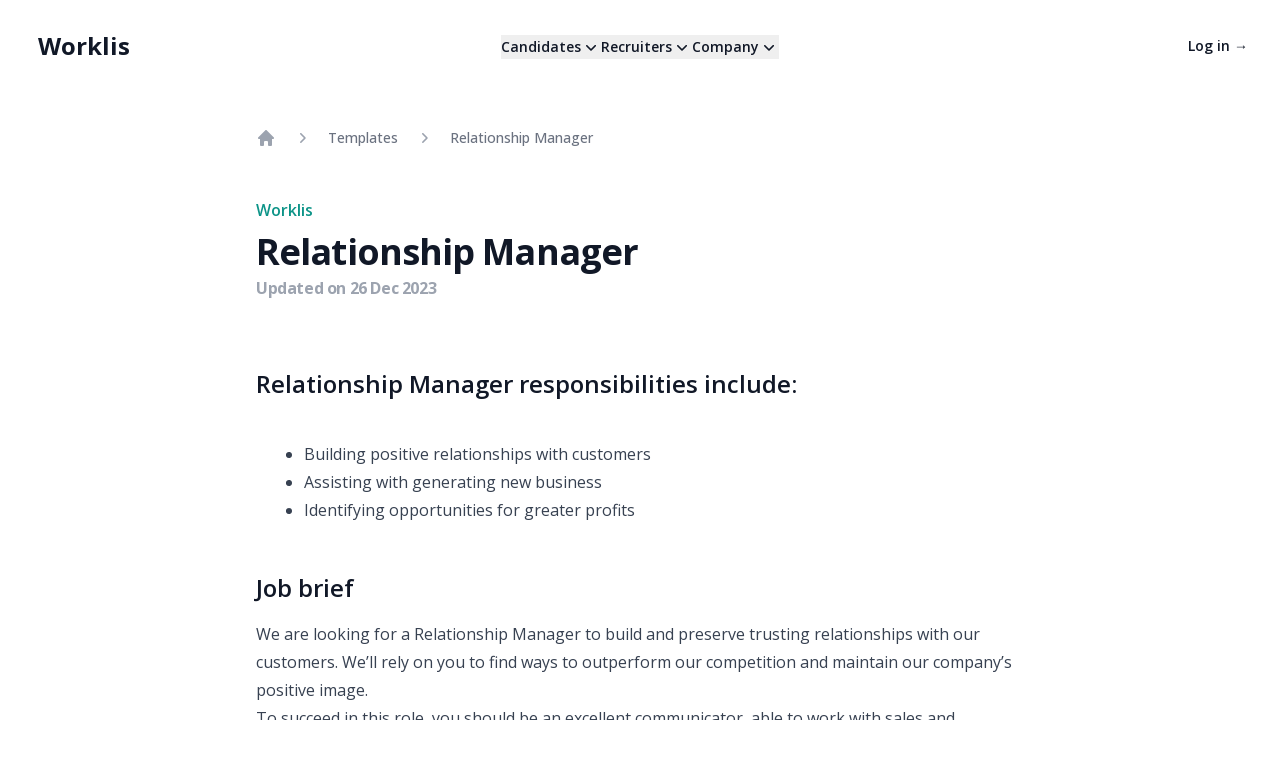

--- FILE ---
content_type: text/html; charset=utf-8
request_url: https://www.worklis.com/templates/Relationship%20Manager
body_size: 9698
content:
<!DOCTYPE html><html lang="en"><head><meta charSet="utf-8"/><meta name="viewport" content="width=device-width, initial-scale=1"/><link rel="stylesheet" href="/_next/static/chunks/ba7f0267a3cce6f0.css?dpl=dpl_61ykN1ZEKw96a5n9ckcKQVMoBWhL" data-precedence="next"/><link rel="preload" as="script" fetchPriority="low" href="/_next/static/chunks/979f9c06ed90d28e.js?dpl=dpl_61ykN1ZEKw96a5n9ckcKQVMoBWhL"/><script src="/_next/static/chunks/cf7a4f8ead07fec0.js?dpl=dpl_61ykN1ZEKw96a5n9ckcKQVMoBWhL" async=""></script><script src="/_next/static/chunks/8b4908803e193304.js?dpl=dpl_61ykN1ZEKw96a5n9ckcKQVMoBWhL" async=""></script><script src="/_next/static/chunks/6a91673872646a5e.js?dpl=dpl_61ykN1ZEKw96a5n9ckcKQVMoBWhL" async=""></script><script src="/_next/static/chunks/7c372a36162b44c8.js?dpl=dpl_61ykN1ZEKw96a5n9ckcKQVMoBWhL" async=""></script><script src="/_next/static/chunks/b8e76ef1fe4a2a1a.js?dpl=dpl_61ykN1ZEKw96a5n9ckcKQVMoBWhL" async=""></script><script src="/_next/static/chunks/turbopack-09da83ac5ff40937.js?dpl=dpl_61ykN1ZEKw96a5n9ckcKQVMoBWhL" async=""></script><script src="/_next/static/chunks/2df02e746fd23d83.js?dpl=dpl_61ykN1ZEKw96a5n9ckcKQVMoBWhL" async=""></script><script src="/_next/static/chunks/d96012bcfc98706a.js?dpl=dpl_61ykN1ZEKw96a5n9ckcKQVMoBWhL" async=""></script><script src="/_next/static/chunks/8182cba999306f4b.js?dpl=dpl_61ykN1ZEKw96a5n9ckcKQVMoBWhL" async=""></script><script src="/_next/static/chunks/5586d58ad5a235b4.js?dpl=dpl_61ykN1ZEKw96a5n9ckcKQVMoBWhL" async=""></script><script src="/_next/static/chunks/8262468f0ba0f093.js?dpl=dpl_61ykN1ZEKw96a5n9ckcKQVMoBWhL" async=""></script><script src="/_next/static/chunks/10e319e9e06669d0.js?dpl=dpl_61ykN1ZEKw96a5n9ckcKQVMoBWhL" async=""></script><script src="/_next/static/chunks/cdc55d89e87b5ea9.js?dpl=dpl_61ykN1ZEKw96a5n9ckcKQVMoBWhL" async=""></script><script src="/_next/static/chunks/a8e84ba11178f338.js?dpl=dpl_61ykN1ZEKw96a5n9ckcKQVMoBWhL" async=""></script><script src="/_next/static/chunks/0591869d14df3b70.js?dpl=dpl_61ykN1ZEKw96a5n9ckcKQVMoBWhL" async=""></script><link rel="preload" href="https://www.googletagmanager.com/gtag/js?id=AW-447812490" as="script"/><meta name="yandex-verification" content="17081ccdb4dac2af"/><meta name="google-adsense-account" content="ca-pub-1884693211351173"/><meta name="next-size-adjust" content=""/><title>Relationship Manager job description - Worklis</title><meta name="description" content="Relationship Manager responsibilities include:Building positive relationships with customersAssisting with generating new businessIdentifying opportun"/><meta property="og:title" content="Relationship Manager job description - Worklis"/><meta property="og:description" content="Relationship Manager responsibilities include:Building positive relationships with customersAssisting with generating new businessIdentifying opportun"/><meta name="twitter:card" content="summary"/><meta name="twitter:title" content="Relationship Manager job description - Worklis"/><meta name="twitter:description" content="Relationship Manager responsibilities include:Building positive relationships with customersAssisting with generating new businessIdentifying opportun"/><link rel="icon" href="/favicon.ico?favicon.0ed333f4.ico" sizes="30x30" type="image/x-icon"/><script src="/_next/static/chunks/a6dad97d9634a72d.js?dpl=dpl_61ykN1ZEKw96a5n9ckcKQVMoBWhL" noModule=""></script></head><body class="open_sans_e254df21-module__vT3fIq__className"><div hidden=""><!--$--><!--/$--></div><main class="min-h-screen mx-auto"><div class=""><header class="absolute inset-x-0 top-0 z-30"><nav class="flex items-center justify-between p-6 lg:px-8" aria-label="Global"><div class="flex lg:flex-1"><a class="p-1.5 text-gray-900 text-2xl font-bold" href="/">Worklis</a></div><div class="flex lg:hidden"><button type="button" class="-m-2.5 inline-flex items-center justify-center rounded-md p-2.5 text-gray-700"><span class="sr-only">Open main menu</span><svg xmlns="http://www.w3.org/2000/svg" fill="none" viewBox="0 0 24 24" stroke-width="1.5" stroke="currentColor" aria-hidden="true" data-slot="icon" class="h-6 w-6"><path stroke-linecap="round" stroke-linejoin="round" d="M3.75 6.75h16.5M3.75 12h16.5m-16.5 5.25h16.5"></path></svg></button></div><div class="hidden lg:flex lg:gap-x-12"><div class="relative" data-headlessui-state=""><button class="inline-flex items-center gap-x-1 text-sm font-semibold leading-6 text-gray-900 outline-none" type="button" aria-expanded="false" data-headlessui-state=""><span>Candidates</span><svg xmlns="http://www.w3.org/2000/svg" viewBox="0 0 20 20" fill="currentColor" aria-hidden="true" data-slot="icon" class="h-5 w-5"><path fill-rule="evenodd" d="M5.22 8.22a.75.75 0 0 1 1.06 0L10 11.94l3.72-3.72a.75.75 0 1 1 1.06 1.06l-4.25 4.25a.75.75 0 0 1-1.06 0L5.22 9.28a.75.75 0 0 1 0-1.06Z" clip-rule="evenodd"></path></svg></button></div><span hidden="" style="position:fixed;top:1px;left:1px;width:1px;height:0;padding:0;margin:-1px;overflow:hidden;clip:rect(0, 0, 0, 0);white-space:nowrap;border-width:0;display:none"></span><div class="relative" data-headlessui-state=""><button class="inline-flex items-center gap-x-1 text-sm font-semibold leading-6 text-gray-900 outline-none" type="button" aria-expanded="false" data-headlessui-state=""><span>Recruiters</span><svg xmlns="http://www.w3.org/2000/svg" viewBox="0 0 20 20" fill="currentColor" aria-hidden="true" data-slot="icon" class="h-5 w-5"><path fill-rule="evenodd" d="M5.22 8.22a.75.75 0 0 1 1.06 0L10 11.94l3.72-3.72a.75.75 0 1 1 1.06 1.06l-4.25 4.25a.75.75 0 0 1-1.06 0L5.22 9.28a.75.75 0 0 1 0-1.06Z" clip-rule="evenodd"></path></svg></button></div><span hidden="" style="position:fixed;top:1px;left:1px;width:1px;height:0;padding:0;margin:-1px;overflow:hidden;clip:rect(0, 0, 0, 0);white-space:nowrap;border-width:0;display:none"></span><div class="relative" data-headlessui-state=""><button class="inline-flex items-center gap-x-1 text-sm font-semibold leading-6 text-gray-900 outline-none" type="button" aria-expanded="false" data-headlessui-state=""><span>Company</span><svg xmlns="http://www.w3.org/2000/svg" viewBox="0 0 20 20" fill="currentColor" aria-hidden="true" data-slot="icon" class="h-5 w-5"><path fill-rule="evenodd" d="M5.22 8.22a.75.75 0 0 1 1.06 0L10 11.94l3.72-3.72a.75.75 0 1 1 1.06 1.06l-4.25 4.25a.75.75 0 0 1-1.06 0L5.22 9.28a.75.75 0 0 1 0-1.06Z" clip-rule="evenodd"></path></svg></button></div><span hidden="" style="position:fixed;top:1px;left:1px;width:1px;height:0;padding:0;margin:-1px;overflow:hidden;clip:rect(0, 0, 0, 0);white-space:nowrap;border-width:0;display:none"></span></div><div class="hidden lg:flex lg:flex-1 lg:justify-end"><a class="text-sm font-semibold leading-6 text-gray-900" href="/login">Log in <span aria-hidden="true">→</span></a></div></nav></header><main class="min-h-screen"><div class="bg-white px-6 py-32 lg:px-8"><div class="mx-auto max-w-3xl text-base leading-7 text-gray-700"><nav class="flex pb-12" aria-label="Breadcrumb"><ol role="list" class="flex flex-wrap items-center space-x-4"><li><div><a class="text-gray-400 hover:text-gray-500" href="/templates"><svg xmlns="http://www.w3.org/2000/svg" viewBox="0 0 20 20" fill="currentColor" aria-hidden="true" data-slot="icon" class="h-5 w-5 flex-shrink-0"><path fill-rule="evenodd" d="M9.293 2.293a1 1 0 0 1 1.414 0l7 7A1 1 0 0 1 17 11h-1v6a1 1 0 0 1-1 1h-2a1 1 0 0 1-1-1v-3a1 1 0 0 0-1-1H9a1 1 0 0 0-1 1v3a1 1 0 0 1-1 1H5a1 1 0 0 1-1-1v-6H3a1 1 0 0 1-.707-1.707l7-7Z" clip-rule="evenodd"></path></svg><span class="sr-only">Home</span></a></div></li><li><div class="flex items-center"><svg xmlns="http://www.w3.org/2000/svg" viewBox="0 0 20 20" fill="currentColor" aria-hidden="true" data-slot="icon" class="h-5 w-5 flex-shrink-0 text-gray-400"><path fill-rule="evenodd" d="M8.22 5.22a.75.75 0 0 1 1.06 0l4.25 4.25a.75.75 0 0 1 0 1.06l-4.25 4.25a.75.75 0 0 1-1.06-1.06L11.94 10 8.22 6.28a.75.75 0 0 1 0-1.06Z" clip-rule="evenodd"></path></svg><a class="ml-4 text-sm font-medium text-gray-500 hover:text-gray-700" href="/templates">Templates</a></div></li><li><div class="flex items-center"><svg xmlns="http://www.w3.org/2000/svg" viewBox="0 0 20 20" fill="currentColor" aria-hidden="true" data-slot="icon" class="h-5 w-5 flex-shrink-0 text-gray-400"><path fill-rule="evenodd" d="M8.22 5.22a.75.75 0 0 1 1.06 0l4.25 4.25a.75.75 0 0 1 0 1.06l-4.25 4.25a.75.75 0 0 1-1.06-1.06L11.94 10 8.22 6.28a.75.75 0 0 1 0-1.06Z" clip-rule="evenodd"></path></svg><a class="ml-4 text-sm font-medium text-gray-500 hover:text-gray-700" aria-current="page" href="/templates/Relationship Manager">Relationship Manager</a></div></li></ol></nav><p class="text-base font-semibold leading-7 text-teal-600">Worklis</p><h1 class="mt-2 text-3xl font-bold tracking-tight text-gray-900 sm:text-4xl">Relationship Manager</h1><time dateTime="2023-12-26T09:08:40.484926+00:00" class="font-bold tracking-tight leading-8 text-gray-400">Updated on <!-- -->26 Dec 2023</time><div class="mt-16 [&amp;&gt;h2]:text-gray-900 [&amp;&gt;h2]:text-2xl [&amp;&gt;h2]:font-semibold [&amp;&gt;h2]:mt-6 [&amp;&gt;h2]:mb-4 [&amp;&gt;h3]:text-gray-900 [&amp;&gt;h3]:text-lg [&amp;&gt;h3]:font-semibold [&amp;&gt;h3]:mt-6 [&amp;&gt;h3]:mb-4 [&amp;&gt;ul]:py-6 [&amp;&gt;ul]:pl-12 [&amp;&gt;ul]:list-disc"><h2>Relationship Manager responsibilities include:</h2><ul><li>Building positive relationships with customers</li><li>Assisting with generating new business</li><li>Identifying opportunities for greater profits</li></ul><p></p><h2>Job brief</h2><p>We are looking for a Relationship Manager to build and preserve trusting relationships with our customers. We’ll rely on you to find ways to outperform our competition and maintain our company’s positive image.</p><p>To succeed in this role, you should be an excellent communicator, able to work with sales and marketing teams and build rapport with customers. We also expect you to be a strategic thinker with an analytical mind and strong problem-solving skills.</p><p>Ultimately, you’ll maintain strong relationships with our company’s clients to boost our brand and profits in the long-run.</p><h2>Responsibilities</h2><ul><li>Understand customer needs and develop plans to address them</li><li>Identify key staff in client companies to cultivate profitable relationships</li><li>Resolve customer complaints quickly and effectively</li><li>Forward upselling and cross-selling opportunities to the sales team</li><li>Promote high-quality sales, supply and customer service processes</li><li>Aim to preserve customers and renew contracts</li><li>Approach potential customers to establish relationships</li><li>Gain solid knowledge of competitors</li></ul><h2>Requirements</h2><ul><li>Proven experience as a Client Relationship Manager</li><li>Knowledge of customer relationship management (CRM) practices</li><li>Experience in sales or customer service is preferred</li><li>Problem-solving attitude</li><li>Excellent communication skills</li><li>Aptitude for fostering positive relationships</li><li>Teamwork and leadership skills</li><li>Customer-oriented mindset</li><li>BSc/BA in Business Administration or similar field</li></ul></div></div></div><div class="text-center pt-40 px-2"><div class="mx-auto max-w-4xl"><h3 class="mb-6 text-3xl font-extrabold tracking-tight leading-none text-gray-900 md:text-5xl lg:text-4xl ">Grow your business here</h3><p class="mb-8 text-lg font-normal text-gray-500 lg:text-xl sm:px-16 xl:px-48 ">Everything you need to start hiring. Integrate Worklis in minutes. Get up and running fast.</p></div><div class="flex gap-5 justify-center"><a type="button" class="rounded-md bg-black text-white mt-5 px-4 py-3 text-sm font-semibold shadow-sm" href="/register">Try for free</a><a type="button" class="rounded-md bg-slate-200 text-black mt-5 px-4 py-3 text-sm font-semibold shadow-sm" href="/one-pager/recruiter/b92a73eb-9797-47f8-8a70-17fb8e9b32ed/Rafal%20Fabisz">Contact sales</a></div></div><footer class="bg-white" aria-labelledby="footer-heading"><h2 id="footer-heading" class="sr-only">Footer</h2><div class="mx-auto max-w-7xl px-6 pb-8 pt-16 sm:pt-24 lg:px-8 lg:pt-32"><div class="xl:grid xl:grid-cols-3 xl:gap-8"><div class="space-y-8"><a href="/"><img alt="Worklis logo" loading="lazy" width="100" height="100" decoding="async" data-nimg="1" class="h-7" style="color:transparent" srcSet="/_next/image?url=%2Flogo.svg&amp;w=128&amp;q=75 1x, /_next/image?url=%2Flogo.svg&amp;w=256&amp;q=75 2x" src="/_next/image?url=%2Flogo.svg&amp;w=256&amp;q=75"/></a><p class="text-sm leading-6 text-gray-600">Worklis - Work less.</p><p class="text-sm leading-6 text-gray-600">5 Greenwich View Pl, London E14 9NN<br/>Company Number: 13128680</p><div class="flex space-x-6"><a class="text-gray-400 hover:text-gray-500" href="https://www.facebook.com/Worklis/"><span class="sr-only">Facebook</span><svg fill="currentColor" viewBox="0 0 24 24" class="h-6 w-6" aria-hidden="true"><path fill-rule="evenodd" d="M22 12c0-5.523-4.477-10-10-10S2 6.477 2 12c0 4.991 3.657 9.128 8.438 9.878v-6.987h-2.54V12h2.54V9.797c0-2.506 1.492-3.89 3.777-3.89 1.094 0 2.238.195 2.238.195v2.46h-1.26c-1.243 0-1.63.771-1.63 1.562V12h2.773l-.443 2.89h-2.33v6.988C18.343 21.128 22 16.991 22 12z" clip-rule="evenodd"></path></svg></a><a class="text-gray-400 hover:text-gray-500" href="https://www.instagram.com/worklis.app/"><span class="sr-only">Instagram</span><svg fill="currentColor" viewBox="0 0 24 24" class="h-6 w-6" aria-hidden="true"><path fill-rule="evenodd" d="M12.315 2c2.43 0 2.784.013 3.808.06 1.064.049 1.791.218 2.427.465a4.902 4.902 0 011.772 1.153 4.902 4.902 0 011.153 1.772c.247.636.416 1.363.465 2.427.048 1.067.06 1.407.06 4.123v.08c0 2.643-.012 2.987-.06 4.043-.049 1.064-.218 1.791-.465 2.427a4.902 4.902 0 01-1.153 1.772 4.902 4.902 0 01-1.772 1.153c-.636.247-1.363.416-2.427.465-1.067.048-1.407.06-4.123.06h-.08c-2.643 0-2.987-.012-4.043-.06-1.064-.049-1.791-.218-2.427-.465a4.902 4.902 0 01-1.772-1.153 4.902 4.902 0 01-1.153-1.772c-.247-.636-.416-1.363-.465-2.427-.047-1.024-.06-1.379-.06-3.808v-.63c0-2.43.013-2.784.06-3.808.049-1.064.218-1.791.465-2.427a4.902 4.902 0 011.153-1.772A4.902 4.902 0 015.45 2.525c.636-.247 1.363-.416 2.427-.465C8.901 2.013 9.256 2 11.685 2h.63zm-.081 1.802h-.468c-2.456 0-2.784.011-3.807.058-.975.045-1.504.207-1.857.344-.467.182-.8.398-1.15.748-.35.35-.566.683-.748 1.15-.137.353-.3.882-.344 1.857-.047 1.023-.058 1.351-.058 3.807v.468c0 2.456.011 2.784.058 3.807.045.975.207 1.504.344 1.857.182.466.399.8.748 1.15.35.35.683.566 1.15.748.353.137.882.3 1.857.344 1.054.048 1.37.058 4.041.058h.08c2.597 0 2.917-.01 3.96-.058.976-.045 1.505-.207 1.858-.344.466-.182.8-.398 1.15-.748.35-.35.566-.683.748-1.15.137-.353.3-.882.344-1.857.048-1.055.058-1.37.058-4.041v-.08c0-2.597-.01-2.917-.058-3.96-.045-.976-.207-1.505-.344-1.858a3.097 3.097 0 00-.748-1.15 3.098 3.098 0 00-1.15-.748c-.353-.137-.882-.3-1.857-.344-1.023-.047-1.351-.058-3.807-.058zM12 6.865a5.135 5.135 0 110 10.27 5.135 5.135 0 010-10.27zm0 1.802a3.333 3.333 0 100 6.666 3.333 3.333 0 000-6.666zm5.338-3.205a1.2 1.2 0 110 2.4 1.2 1.2 0 010-2.4z" clip-rule="evenodd"></path></svg></a><a class="text-gray-400 hover:text-gray-500" href="https://uk.linkedin.com/company/worklis"><span class="sr-only">Linkedin</span><svg fill="currentColor" viewBox="-1 -1 19 19" class="h-6 w-6" aria-hidden="true"><path d="M0 1.146C0 .513.526 0 1.175 0h13.65C15.474 0 16 .513 16 1.146v13.708c0 .633-.526 1.146-1.175 1.146H1.175C.526 16 0 15.487 0 14.854V1.146zm4.943 12.248V6.169H2.542v7.225h2.401m-1.2-8.212c.837 0 1.358-.554 1.358-1.248-.015-.709-.52-1.248-1.342-1.248-.822 0-1.359.54-1.359 1.248 0 .694.521 1.248 1.327 1.248h.016zm4.908 8.212V9.359c0-.216.016-.432.08-.586.173-.431.568-.878 1.232-.878.869 0 1.216.662 1.216 1.634v3.865h2.401V9.25c0-2.22-1.184-3.252-2.764-3.252-1.274 0-1.845.7-2.165 1.193v.025h-.016a5.54 5.54 0 0 1 .016-.025V6.169h-2.4c.03.678 0 7.225 0 7.225h2.4"></path></svg></a><a class="text-gray-400 hover:text-gray-500" href="https://www.youtube.com/@worklis6486"><span class="sr-only">YouTube</span><svg fill="currentColor" viewBox="0 0 24 24" class="h-6 w-6" aria-hidden="true"><path fill-rule="evenodd" d="M19.812 5.418c.861.23 1.538.907 1.768 1.768C21.998 8.746 22 12 22 12s0 3.255-.418 4.814a2.504 2.504 0 0 1-1.768 1.768c-1.56.419-7.814.419-7.814.419s-6.255 0-7.814-.419a2.505 2.505 0 0 1-1.768-1.768C2 15.255 2 12 2 12s0-3.255.417-4.814a2.507 2.507 0 0 1 1.768-1.768C5.744 5 11.998 5 11.998 5s6.255 0 7.814.418ZM15.194 12 10 15V9l5.194 3Z" clip-rule="evenodd"></path></svg></a></div></div><div class="mt-16 grid grid-cols-2 gap-8 xl:col-span-2 xl:mt-0"><div class="md:grid md:grid-cols-2 md:gap-8"><div><h3 class="text-sm font-semibold leading-6 text-gray-900">Solutions</h3><ul role="list" class="mt-6 space-y-4"><li><a class="text-sm leading-6 text-gray-600 hover:text-gray-900" href="/ats">ATS</a></li><li><a class="text-sm leading-6 text-gray-600 hover:text-gray-900" href="/advertising">Advertising</a></li><li><a class="text-sm leading-6 text-gray-600 hover:text-gray-900" href="/developer">Developers</a></li><li><a class="text-sm leading-6 text-gray-600 hover:text-gray-900" href="/cv-reviewer">CV Checker</a></li><li><a class="text-sm leading-6 text-gray-600 hover:text-gray-900" href="/coaching">Coaching</a></li></ul></div><div class="mt-10 md:mt-0"><h3 class="text-sm font-semibold leading-6 text-gray-900">Support</h3><ul role="list" class="mt-6 space-y-4"><li><a class="text-sm leading-6 text-gray-600 hover:text-gray-900" href="/pricing">Pricing</a></li><li><a class="text-sm leading-6 text-gray-600 hover:text-gray-900" href="/templates">Templates</a></li><li><a class="text-sm leading-6 text-gray-600 hover:text-gray-900" href="/documentation">Documentation</a></li><li><a class="text-sm leading-6 text-gray-600 hover:text-gray-900" href="/guides">Guides</a></li></ul></div></div><div class="md:grid md:grid-cols-2 md:gap-8"><div><h3 class="text-sm font-semibold leading-6 text-gray-900">Company</h3><ul role="list" class="mt-6 space-y-4"><li><a class="text-sm leading-6 text-gray-600 hover:text-gray-900" href="/about">About</a></li><li><a class="text-sm leading-6 text-gray-600 hover:text-gray-900" href="/blog">Blog</a></li><li><a class="text-sm leading-6 text-gray-600 hover:text-gray-900" href="/jobs">Jobs</a></li><li><a class="text-sm leading-6 text-gray-600 hover:text-gray-900" href="/contact">Contact</a></li><li><a class="text-sm leading-6 text-gray-600 hover:text-gray-900" href="/companies">Partners</a></li></ul></div><div class="mt-10 md:mt-0"><h3 class="text-sm font-semibold leading-6 text-gray-900">Legal</h3><ul role="list" class="mt-6 space-y-4"><li><a class="text-sm leading-6 text-gray-600 hover:text-gray-900" href="/cookies">Cookies</a></li><li><a class="text-sm leading-6 text-gray-600 hover:text-gray-900" href="/privacy">Privacy</a></li><li><a class="text-sm leading-6 text-gray-600 hover:text-gray-900" href="/terms">Terms</a></li></ul></div></div></div></div><div class="mt-16 border-t border-gray-900/10 pt-8 sm:mt-20 lg:mt-24"><p class="text-xs leading-5 text-gray-500">© 2024 Worklis Ltd. All rights reserved.</p></div></div></footer><!--$--><!--/$--></main></div></main><script src="/_next/static/chunks/979f9c06ed90d28e.js?dpl=dpl_61ykN1ZEKw96a5n9ckcKQVMoBWhL" id="_R_" async=""></script><script>(self.__next_f=self.__next_f||[]).push([0])</script><script>self.__next_f.push([1,"1:\"$Sreact.fragment\"\n2:I[479520,[\"/_next/static/chunks/2df02e746fd23d83.js?dpl=dpl_61ykN1ZEKw96a5n9ckcKQVMoBWhL\"],\"\"]\n3:I[339756,[\"/_next/static/chunks/d96012bcfc98706a.js?dpl=dpl_61ykN1ZEKw96a5n9ckcKQVMoBWhL\",\"/_next/static/chunks/8182cba999306f4b.js?dpl=dpl_61ykN1ZEKw96a5n9ckcKQVMoBWhL\"],\"default\"]\n4:I[837457,[\"/_next/static/chunks/d96012bcfc98706a.js?dpl=dpl_61ykN1ZEKw96a5n9ckcKQVMoBWhL\",\"/_next/static/chunks/8182cba999306f4b.js?dpl=dpl_61ykN1ZEKw96a5n9ckcKQVMoBWhL\"],\"default\"]\n5:I[456204,[\"/_next/static/chunks/2df02e746fd23d83.js?dpl=dpl_61ykN1ZEKw96a5n9ckcKQVMoBWhL\"],\"default\"]\n6:I[701268,[\"/_next/static/chunks/2df02e746fd23d83.js?dpl=dpl_61ykN1ZEKw96a5n9ckcKQVMoBWhL\",\"/_next/static/chunks/5586d58ad5a235b4.js?dpl=dpl_61ykN1ZEKw96a5n9ckcKQVMoBWhL\",\"/_next/static/chunks/8262468f0ba0f093.js?dpl=dpl_61ykN1ZEKw96a5n9ckcKQVMoBWhL\",\"/_next/static/chunks/10e319e9e06669d0.js?dpl=dpl_61ykN1ZEKw96a5n9ckcKQVMoBWhL\",\"/_next/static/chunks/cdc55d89e87b5ea9.js?dpl=dpl_61ykN1ZEKw96a5n9ckcKQVMoBWhL\",\"/_next/static/chunks/a8e84ba11178f338.js?dpl=dpl_61ykN1ZEKw96a5n9ckcKQVMoBWhL\"],\"default\"]\nd:I[168027,[],\"default\"]\nf:I[897367,[\"/_next/static/chunks/d96012bcfc98706a.js?dpl=dpl_61ykN1ZEKw96a5n9ckcKQVMoBWhL\",\"/_next/static/chunks/8182cba999306f4b.js?dpl=dpl_61ykN1ZEKw96a5n9ckcKQVMoBWhL\"],\"OutletBoundary\"]\n10:\"$Sreact.suspense\"\n12:I[897367,[\"/_next/static/chunks/d96012bcfc98706a.js?dpl=dpl_61ykN1ZEKw96a5n9ckcKQVMoBWhL\",\"/_next/static/chunks/8182cba999306f4b.js?dpl=dpl_61ykN1ZEKw96a5n9ckcKQVMoBWhL\"],\"ViewportBoundary\"]\n14:I[897367,[\"/_next/static/chunks/d96012bcfc98706a.js?dpl=dpl_61ykN1ZEKw96a5n9ckcKQVMoBWhL\",\"/_next/static/chunks/8182cba999306f4b.js?dpl=dpl_61ykN1ZEKw96a5n9ckcKQVMoBWhL\"],\"MetadataBoundary\"]\n:HL[\"/_next/static/chunks/ba7f0267a3cce6f0.css?dpl=dpl_61ykN1ZEKw96a5n9ckcKQVMoBWhL\",\"style\"]\n:HL[\"/_next/static/media/cf514f5d0007dafa-s.p.417aa1a2.woff2\",\"font\",{\"crossOrigin\":\"\",\"type\":\"font/woff2\"}]\n"])</script><script>self.__next_f.push([1,"0:{\"P\":null,\"b\":\"vfl1oxiLr0a7rrF0Ev0IW\",\"c\":[\"\",\"templates\",\"Relationship%20Manager\"],\"q\":\"\",\"i\":false,\"f\":[[[\"\",{\"children\":[\"(home)\",{\"children\":[\"templates\",{\"children\":[[\"title\",\"Relationship%20Manager\",\"d\"],{\"children\":[\"__PAGE__\",{}]}]}]}]},\"$undefined\",\"$undefined\",true],[[\"$\",\"$1\",\"c\",{\"children\":[[[\"$\",\"link\",\"0\",{\"rel\":\"stylesheet\",\"href\":\"/_next/static/chunks/ba7f0267a3cce6f0.css?dpl=dpl_61ykN1ZEKw96a5n9ckcKQVMoBWhL\",\"precedence\":\"next\",\"crossOrigin\":\"$undefined\",\"nonce\":\"$undefined\"}],[\"$\",\"script\",\"script-0\",{\"src\":\"/_next/static/chunks/2df02e746fd23d83.js?dpl=dpl_61ykN1ZEKw96a5n9ckcKQVMoBWhL\",\"async\":true,\"nonce\":\"$undefined\"}]],[\"$\",\"html\",null,{\"lang\":\"en\",\"children\":[[\"$\",\"head\",null,{\"children\":[[\"$\",\"$L2\",null,{\"id\":\"Clarity\",\"dangerouslySetInnerHTML\":{\"__html\":\"(function(w,d,t,r,u){var f,n,i;w[u]=w[u]||[],f=function(){var o={ti:\\\"97093217\\\", enableAutoSpaTracking: true};o.q=w[u],w[u]=new UET(o),w[u].push(\\\"pageLoad\\\")},n=d.createElement(t),n.src=r,n.async=1,n.onload=n.onreadystatechange=function(){var s=this.readyState;s\u0026\u0026s!==\\\"loaded\\\"\u0026\u0026s!==\\\"complete\\\"||(f(),n.onload=n.onreadystatechange=null)},i=d.getElementsByTagName(t)[0],i.parentNode.insertBefore(n,i)})(window,document,\\\"script\\\",\\\"//bat.bing.com/bat.js\\\",\\\"uetq\\\");\"}}],[\"$\",\"meta\",null,{\"name\":\"yandex-verification\",\"content\":\"17081ccdb4dac2af\"}],[\"$\",\"meta\",null,{\"name\":\"google-adsense-account\",\"content\":\"ca-pub-1884693211351173\"}],[[\"$\",\"$L2\",null,{\"async\":true,\"src\":\"https://www.googletagmanager.com/gtag/js?id=AW-447812490\"}],[\"$\",\"$L2\",null,{\"id\":\"GoogleTag\",\"dangerouslySetInnerHTML\":{\"__html\":\"\\n                    window.dataLayer = window.dataLayer || [];\\n                    function gtag(){dataLayer.push(arguments);}\\n                    gtag('js', new Date());\\n\\n                    gtag('config', 'AW-447812490');\\n                        \"}}]]]}],[\"$\",\"body\",null,{\"className\":\"open_sans_e254df21-module__vT3fIq__className\",\"children\":[[\"$\",\"main\",null,{\"className\":\"min-h-screen mx-auto\",\"children\":[\"$\",\"$L3\",null,{\"parallelRouterKey\":\"children\",\"error\":\"$undefined\",\"errorStyles\":\"$undefined\",\"errorScripts\":\"$undefined\",\"template\":[\"$\",\"$L4\",null,{}],\"templateStyles\":\"$undefined\",\"templateScripts\":\"$undefined\",\"notFound\":[[[\"$\",\"title\",null,{\"children\":\"404: This page could not be found.\"}],[\"$\",\"div\",null,{\"style\":{\"fontFamily\":\"system-ui,\\\"Segoe UI\\\",Roboto,Helvetica,Arial,sans-serif,\\\"Apple Color Emoji\\\",\\\"Segoe UI Emoji\\\"\",\"height\":\"100vh\",\"textAlign\":\"center\",\"display\":\"flex\",\"flexDirection\":\"column\",\"alignItems\":\"center\",\"justifyContent\":\"center\"},\"children\":[\"$\",\"div\",null,{\"children\":[[\"$\",\"style\",null,{\"dangerouslySetInnerHTML\":{\"__html\":\"body{color:#000;background:#fff;margin:0}.next-error-h1{border-right:1px solid rgba(0,0,0,.3)}@media (prefers-color-scheme:dark){body{color:#fff;background:#000}.next-error-h1{border-right:1px solid rgba(255,255,255,.3)}}\"}}],[\"$\",\"h1\",null,{\"className\":\"next-error-h1\",\"style\":{\"display\":\"inline-block\",\"margin\":\"0 20px 0 0\",\"padding\":\"0 23px 0 0\",\"fontSize\":24,\"fontWeight\":500,\"verticalAlign\":\"top\",\"lineHeight\":\"49px\"},\"children\":404}],[\"$\",\"div\",null,{\"style\":{\"display\":\"inline-block\"},\"children\":[\"$\",\"h2\",null,{\"style\":{\"fontSize\":14,\"fontWeight\":400,\"lineHeight\":\"49px\",\"margin\":0},\"children\":\"This page could not be found.\"}]}]]}]}]],[]],\"forbidden\":\"$undefined\",\"unauthorized\":\"$undefined\"}]}],[\"$\",\"$L5\",null,{}]]}]]}]]}],{\"children\":[[\"$\",\"$1\",\"c\",{\"children\":[[[\"$\",\"script\",\"script-0\",{\"src\":\"/_next/static/chunks/5586d58ad5a235b4.js?dpl=dpl_61ykN1ZEKw96a5n9ckcKQVMoBWhL\",\"async\":true,\"nonce\":\"$undefined\"}],[\"$\",\"script\",\"script-1\",{\"src\":\"/_next/static/chunks/8262468f0ba0f093.js?dpl=dpl_61ykN1ZEKw96a5n9ckcKQVMoBWhL\",\"async\":true,\"nonce\":\"$undefined\"}],[\"$\",\"script\",\"script-2\",{\"src\":\"/_next/static/chunks/10e319e9e06669d0.js?dpl=dpl_61ykN1ZEKw96a5n9ckcKQVMoBWhL\",\"async\":true,\"nonce\":\"$undefined\"}],[\"$\",\"script\",\"script-3\",{\"src\":\"/_next/static/chunks/cdc55d89e87b5ea9.js?dpl=dpl_61ykN1ZEKw96a5n9ckcKQVMoBWhL\",\"async\":true,\"nonce\":\"$undefined\"}],[\"$\",\"script\",\"script-4\",{\"src\":\"/_next/static/chunks/a8e84ba11178f338.js?dpl=dpl_61ykN1ZEKw96a5n9ckcKQVMoBWhL\",\"async\":true,\"nonce\":\"$undefined\"}]],[\"$\",\"div\",null,{\"className\":\"\",\"children\":[[\"$\",\"$L6\",null,{}],[\"$\",\"main\",null,{\"className\":\"min-h-screen\",\"children\":[\"$\",\"$L3\",null,{\"parallelRouterKey\":\"children\",\"error\":\"$undefined\",\"errorStyles\":\"$undefined\",\"errorScripts\":\"$undefined\",\"template\":\"$L7\",\"templateStyles\":\"$undefined\",\"templateScripts\":\"$undefined\",\"notFound\":\"$L8\",\"forbidden\":\"$undefined\",\"unauthorized\":\"$undefined\"}]}]]}]]}],{\"children\":[\"$L9\",{\"children\":[\"$La\",{\"children\":[\"$Lb\",{},null,false,false]},null,false,false]},null,false,false]},null,false,false]},null,false,false],\"$Lc\",false]],\"m\":\"$undefined\",\"G\":[\"$d\",[]],\"S\":false}\n"])</script><script>self.__next_f.push([1,"7:[\"$\",\"$L4\",null,{}]\n8:[[[\"$\",\"title\",null,{\"children\":\"404: This page could not be found.\"}],[\"$\",\"div\",null,{\"style\":\"$0:f:0:1:0:props:children:1:props:children:1:props:children:0:props:children:props:notFound:0:1:props:style\",\"children\":[\"$\",\"div\",null,{\"children\":[[\"$\",\"style\",null,{\"dangerouslySetInnerHTML\":{\"__html\":\"body{color:#000;background:#fff;margin:0}.next-error-h1{border-right:1px solid rgba(0,0,0,.3)}@media (prefers-color-scheme:dark){body{color:#fff;background:#000}.next-error-h1{border-right:1px solid rgba(255,255,255,.3)}}\"}}],[\"$\",\"h1\",null,{\"className\":\"next-error-h1\",\"style\":\"$0:f:0:1:0:props:children:1:props:children:1:props:children:0:props:children:props:notFound:0:1:props:children:props:children:1:props:style\",\"children\":404}],[\"$\",\"div\",null,{\"style\":\"$0:f:0:1:0:props:children:1:props:children:1:props:children:0:props:children:props:notFound:0:1:props:children:props:children:2:props:style\",\"children\":[\"$\",\"h2\",null,{\"style\":\"$0:f:0:1:0:props:children:1:props:children:1:props:children:0:props:children:props:notFound:0:1:props:children:props:children:2:props:children:props:style\",\"children\":\"This page could not be found.\"}]}]]}]}]],[]]\n9:[\"$\",\"$1\",\"c\",{\"children\":[null,[\"$\",\"$L3\",null,{\"parallelRouterKey\":\"children\",\"error\":\"$undefined\",\"errorStyles\":\"$undefined\",\"errorScripts\":\"$undefined\",\"template\":[\"$\",\"$L4\",null,{}],\"templateStyles\":\"$undefined\",\"templateScripts\":\"$undefined\",\"notFound\":\"$undefined\",\"forbidden\":\"$undefined\",\"unauthorized\":\"$undefined\"}]]}]\na:[\"$\",\"$1\",\"c\",{\"children\":[null,[\"$\",\"$L3\",null,{\"parallelRouterKey\":\"children\",\"error\":\"$undefined\",\"errorStyles\":\"$undefined\",\"errorScripts\":\"$undefined\",\"template\":[\"$\",\"$L4\",null,{}],\"templateStyles\":\"$undefined\",\"templateScripts\":\"$undefined\",\"notFound\":\"$undefined\",\"forbidden\":\"$undefined\",\"unauthorized\":\"$undefined\"}]]}]\nb:[\"$\",\"$1\",\"c\",{\"children\":[\"$Le\",[[\"$\",\"script\",\"script-0\",{\"src\":\"/_next/static/chunks/0591869d14df3b70.js?dpl=dpl_61ykN1ZEKw96a5n9ckcKQVMoBWhL\",\"async\":true,\"nonce\":\"$undefined\"}]],[\"$\",\"$Lf\",null,{\"children\":[\"$\",\"$10\",null,{\"name\":\"Next.MetadataOutlet\",\"children\":\"$@11\"}]}]]}]\nc:[\"$\",\"$1\",\"h\",{\"children\":[null,[\"$\",\"$L12\",null,{\"children\":\"$@13\"}],[\"$\",\"div\",null,{\"hidden\":true,\"children\":[\"$\",\"$L14\",null,{\"children\":[\"$\",\"$10\",null,{\"name\":\"Next.Metadata\",\"children\":\"$@15\"}]}]}],[\"$\",\"meta\",null,{\"name\":\"next-size-adjust\",\"content\":\"\"}]]}]\n13:[[\"$\",\"meta\",\"0\",{\"charSet\":\"utf-8\"}],[\"$\",\"meta\",\"1\",{\"name\":\"viewport\",\"content\":\"width=device-width, initial-scale=1\"}]]\n"])</script><script>self.__next_f.push([1,"16:I[522016,[\"/_next/static/chunks/2df02e746fd23d83.js?dpl=dpl_61ykN1ZEKw96a5n9ckcKQVMoBWhL\",\"/_next/static/chunks/5586d58ad5a235b4.js?dpl=dpl_61ykN1ZEKw96a5n9ckcKQVMoBWhL\",\"/_next/static/chunks/8262468f0ba0f093.js?dpl=dpl_61ykN1ZEKw96a5n9ckcKQVMoBWhL\",\"/_next/static/chunks/10e319e9e06669d0.js?dpl=dpl_61ykN1ZEKw96a5n9ckcKQVMoBWhL\",\"/_next/static/chunks/cdc55d89e87b5ea9.js?dpl=dpl_61ykN1ZEKw96a5n9ckcKQVMoBWhL\",\"/_next/static/chunks/a8e84ba11178f338.js?dpl=dpl_61ykN1ZEKw96a5n9ckcKQVMoBWhL\",\"/_next/static/chunks/0591869d14df3b70.js?dpl=dpl_61ykN1ZEKw96a5n9ckcKQVMoBWhL\"],\"\"]\n1a:I[27201,[\"/_next/static/chunks/d96012bcfc98706a.js?dpl=dpl_61ykN1ZEKw96a5n9ckcKQVMoBWhL\",\"/_next/static/chunks/8182cba999306f4b.js?dpl=dpl_61ykN1ZEKw96a5n9ckcKQVMoBWhL\"],\"IconMark\"]\n17:T763,"])</script><script>self.__next_f.push([1,"\u003ch2\u003eRelationship Manager responsibilities include:\u003c/h2\u003e\u003cul\u003e\u003cli\u003eBuilding positive relationships with customers\u003c/li\u003e\u003cli\u003eAssisting with generating new business\u003c/li\u003e\u003cli\u003eIdentifying opportunities for greater profits\u003c/li\u003e\u003c/ul\u003e\u003cp\u003e\u003c/p\u003e\u003ch2\u003eJob brief\u003c/h2\u003e\u003cp\u003eWe are looking for a Relationship Manager to build and preserve trusting relationships with our customers. We’ll rely on you to find ways to outperform our competition and maintain our company’s positive image.\u003c/p\u003e\u003cp\u003eTo succeed in this role, you should be an excellent communicator, able to work with sales and marketing teams and build rapport with customers. We also expect you to be a strategic thinker with an analytical mind and strong problem-solving skills.\u003c/p\u003e\u003cp\u003eUltimately, you’ll maintain strong relationships with our company’s clients to boost our brand and profits in the long-run.\u003c/p\u003e\u003ch2\u003eResponsibilities\u003c/h2\u003e\u003cul\u003e\u003cli\u003eUnderstand customer needs and develop plans to address them\u003c/li\u003e\u003cli\u003eIdentify key staff in client companies to cultivate profitable relationships\u003c/li\u003e\u003cli\u003eResolve customer complaints quickly and effectively\u003c/li\u003e\u003cli\u003eForward upselling and cross-selling opportunities to the sales team\u003c/li\u003e\u003cli\u003ePromote high-quality sales, supply and customer service processes\u003c/li\u003e\u003cli\u003eAim to preserve customers and renew contracts\u003c/li\u003e\u003cli\u003eApproach potential customers to establish relationships\u003c/li\u003e\u003cli\u003eGain solid knowledge of competitors\u003c/li\u003e\u003c/ul\u003e\u003ch2\u003eRequirements\u003c/h2\u003e\u003cul\u003e\u003cli\u003eProven experience as a Client Relationship Manager\u003c/li\u003e\u003cli\u003eKnowledge of customer relationship management (CRM) practices\u003c/li\u003e\u003cli\u003eExperience in sales or customer service is preferred\u003c/li\u003e\u003cli\u003eProblem-solving attitude\u003c/li\u003e\u003cli\u003eExcellent communication skills\u003c/li\u003e\u003cli\u003eAptitude for fostering positive relationships\u003c/li\u003e\u003cli\u003eTeamwork and leadership skills\u003c/li\u003e\u003cli\u003eCustomer-oriented mindset\u003c/li\u003e\u003cli\u003eBSc/BA in Business Administration or similar field\u003c/li\u003e\u003c/ul\u003e"])</script><script>self.__next_f.push([1,"e:[[\"$\",\"div\",null,{\"className\":\"bg-white px-6 py-32 lg:px-8\",\"children\":[\"$\",\"div\",null,{\"className\":\"mx-auto max-w-3xl text-base leading-7 text-gray-700\",\"children\":[[\"$\",\"nav\",null,{\"className\":\"flex pb-12\",\"aria-label\":\"Breadcrumb\",\"children\":[\"$\",\"ol\",null,{\"role\":\"list\",\"className\":\"flex flex-wrap items-center space-x-4\",\"children\":[[\"$\",\"li\",null,{\"children\":[\"$\",\"div\",null,{\"children\":[\"$\",\"$L16\",null,{\"href\":\"/templates\",\"className\":\"text-gray-400 hover:text-gray-500\",\"children\":[[\"$\",\"svg\",null,{\"xmlns\":\"http://www.w3.org/2000/svg\",\"viewBox\":\"0 0 20 20\",\"fill\":\"currentColor\",\"aria-hidden\":\"true\",\"data-slot\":\"icon\",\"ref\":\"$undefined\",\"aria-labelledby\":\"$undefined\",\"className\":\"h-5 w-5 flex-shrink-0\",\"children\":[null,[\"$\",\"path\",null,{\"fillRule\":\"evenodd\",\"d\":\"M9.293 2.293a1 1 0 0 1 1.414 0l7 7A1 1 0 0 1 17 11h-1v6a1 1 0 0 1-1 1h-2a1 1 0 0 1-1-1v-3a1 1 0 0 0-1-1H9a1 1 0 0 0-1 1v3a1 1 0 0 1-1 1H5a1 1 0 0 1-1-1v-6H3a1 1 0 0 1-.707-1.707l7-7Z\",\"clipRule\":\"evenodd\"}]]}],[\"$\",\"span\",null,{\"className\":\"sr-only\",\"children\":\"Home\"}]]}]}]}],[[\"$\",\"li\",\"Templates\",{\"children\":[\"$\",\"div\",null,{\"className\":\"flex items-center\",\"children\":[[\"$\",\"svg\",null,{\"xmlns\":\"http://www.w3.org/2000/svg\",\"viewBox\":\"0 0 20 20\",\"fill\":\"currentColor\",\"aria-hidden\":\"true\",\"data-slot\":\"icon\",\"ref\":\"$undefined\",\"aria-labelledby\":\"$undefined\",\"className\":\"h-5 w-5 flex-shrink-0 text-gray-400\",\"children\":[null,[\"$\",\"path\",null,{\"fillRule\":\"evenodd\",\"d\":\"M8.22 5.22a.75.75 0 0 1 1.06 0l4.25 4.25a.75.75 0 0 1 0 1.06l-4.25 4.25a.75.75 0 0 1-1.06-1.06L11.94 10 8.22 6.28a.75.75 0 0 1 0-1.06Z\",\"clipRule\":\"evenodd\"}]]}],[\"$\",\"$L16\",null,{\"href\":\"/templates\",\"className\":\"ml-4 text-sm font-medium text-gray-500 hover:text-gray-700\",\"aria-current\":\"$undefined\",\"children\":\"Templates\"}]]}]}],[\"$\",\"li\",\"Relationship Manager\",{\"children\":[\"$\",\"div\",null,{\"className\":\"flex items-center\",\"children\":[[\"$\",\"svg\",null,{\"xmlns\":\"http://www.w3.org/2000/svg\",\"viewBox\":\"0 0 20 20\",\"fill\":\"currentColor\",\"aria-hidden\":\"true\",\"data-slot\":\"icon\",\"ref\":\"$undefined\",\"aria-labelledby\":\"$undefined\",\"className\":\"h-5 w-5 flex-shrink-0 text-gray-400\",\"children\":[null,[\"$\",\"path\",null,{\"fillRule\":\"evenodd\",\"d\":\"M8.22 5.22a.75.75 0 0 1 1.06 0l4.25 4.25a.75.75 0 0 1 0 1.06l-4.25 4.25a.75.75 0 0 1-1.06-1.06L11.94 10 8.22 6.28a.75.75 0 0 1 0-1.06Z\",\"clipRule\":\"evenodd\"}]]}],[\"$\",\"$L16\",null,{\"href\":\"/templates/Relationship Manager\",\"className\":\"ml-4 text-sm font-medium text-gray-500 hover:text-gray-700\",\"aria-current\":\"page\",\"children\":\"Relationship Manager\"}]]}]}]]]}]}],[\"$\",\"p\",null,{\"className\":\"text-base font-semibold leading-7 text-teal-600\",\"children\":\"Worklis\"}],[\"$\",\"h1\",null,{\"className\":\"mt-2 text-3xl font-bold tracking-tight text-gray-900 sm:text-4xl\",\"children\":\"Relationship Manager\"}],[\"$\",\"time\",null,{\"dateTime\":\"2023-12-26T09:08:40.484926+00:00\",\"className\":\"font-bold tracking-tight leading-8 text-gray-400\",\"children\":[\"Updated on \",\"26 Dec 2023\"]}],[\"$\",\"div\",null,{\"className\":\"mt-16 [\u0026\u003eh2]:text-gray-900 [\u0026\u003eh2]:text-2xl [\u0026\u003eh2]:font-semibold [\u0026\u003eh2]:mt-6 [\u0026\u003eh2]:mb-4 [\u0026\u003eh3]:text-gray-900 [\u0026\u003eh3]:text-lg [\u0026\u003eh3]:font-semibold [\u0026\u003eh3]:mt-6 [\u0026\u003eh3]:mb-4 [\u0026\u003eul]:py-6 [\u0026\u003eul]:pl-12 [\u0026\u003eul]:list-disc\",\"dangerouslySetInnerHTML\":{\"__html\":\"$17\"}}]]}]}],\"$L18\",\"$L19\"]\n"])</script><script>self.__next_f.push([1,"15:[[\"$\",\"title\",\"0\",{\"children\":\"Relationship Manager job description - Worklis\"}],[\"$\",\"meta\",\"1\",{\"name\":\"description\",\"content\":\"Relationship Manager responsibilities include:Building positive relationships with customersAssisting with generating new businessIdentifying opportun\"}],[\"$\",\"meta\",\"2\",{\"property\":\"og:title\",\"content\":\"Relationship Manager job description - Worklis\"}],[\"$\",\"meta\",\"3\",{\"property\":\"og:description\",\"content\":\"Relationship Manager responsibilities include:Building positive relationships with customersAssisting with generating new businessIdentifying opportun\"}],[\"$\",\"meta\",\"4\",{\"name\":\"twitter:card\",\"content\":\"summary\"}],[\"$\",\"meta\",\"5\",{\"name\":\"twitter:title\",\"content\":\"Relationship Manager job description - Worklis\"}],[\"$\",\"meta\",\"6\",{\"name\":\"twitter:description\",\"content\":\"Relationship Manager responsibilities include:Building positive relationships with customersAssisting with generating new businessIdentifying opportun\"}],[\"$\",\"link\",\"7\",{\"rel\":\"icon\",\"href\":\"/favicon.ico?favicon.0ed333f4.ico\",\"sizes\":\"30x30\",\"type\":\"image/x-icon\"}],[\"$\",\"$L1a\",\"8\",{}]]\n11:null\n"])</script><script>self.__next_f.push([1,"1b:I[605500,[\"/_next/static/chunks/2df02e746fd23d83.js?dpl=dpl_61ykN1ZEKw96a5n9ckcKQVMoBWhL\",\"/_next/static/chunks/5586d58ad5a235b4.js?dpl=dpl_61ykN1ZEKw96a5n9ckcKQVMoBWhL\",\"/_next/static/chunks/8262468f0ba0f093.js?dpl=dpl_61ykN1ZEKw96a5n9ckcKQVMoBWhL\",\"/_next/static/chunks/10e319e9e06669d0.js?dpl=dpl_61ykN1ZEKw96a5n9ckcKQVMoBWhL\",\"/_next/static/chunks/cdc55d89e87b5ea9.js?dpl=dpl_61ykN1ZEKw96a5n9ckcKQVMoBWhL\",\"/_next/static/chunks/a8e84ba11178f338.js?dpl=dpl_61ykN1ZEKw96a5n9ckcKQVMoBWhL\",\"/_next/static/chunks/0591869d14df3b70.js?dpl=dpl_61ykN1ZEKw96a5n9ckcKQVMoBWhL\"],\"Image\"]\n18:[\"$\",\"div\",null,{\"className\":\"text-center pt-40 px-2\",\"children\":[[\"$\",\"div\",null,{\"className\":\"mx-auto max-w-4xl\",\"children\":[[\"$\",\"h3\",null,{\"className\":\"mb-6 text-3xl font-extrabold tracking-tight leading-none text-gray-900 md:text-5xl lg:text-4xl \",\"children\":\"Grow your business here\"}],[\"$\",\"p\",null,{\"className\":\"mb-8 text-lg font-normal text-gray-500 lg:text-xl sm:px-16 xl:px-48 \",\"children\":\"Everything you need to start hiring. Integrate Worklis in minutes. Get up and running fast.\"}]]}],[\"$\",\"div\",null,{\"className\":\"flex gap-5 justify-center\",\"children\":[[\"$\",\"$L16\",null,{\"type\":\"button\",\"href\":\"/register\",\"className\":\"rounded-md bg-black text-white mt-5 px-4 py-3 text-sm font-semibold shadow-sm\",\"children\":\"Try for free\"}],[\"$\",\"$L16\",null,{\"type\":\"button\",\"href\":\"/one-pager/recruiter/b92a73eb-9797-47f8-8a70-17fb8e9b32ed/Rafal%20Fabisz\",\"className\":\"rounded-md bg-slate-200 text-black mt-5 px-4 py-3 text-sm font-semibold shadow-sm\",\"children\":\"Contact sales\"}]]}]]}]\n1c:T63b,"])</script><script>self.__next_f.push([1,"M12.315 2c2.43 0 2.784.013 3.808.06 1.064.049 1.791.218 2.427.465a4.902 4.902 0 011.772 1.153 4.902 4.902 0 011.153 1.772c.247.636.416 1.363.465 2.427.048 1.067.06 1.407.06 4.123v.08c0 2.643-.012 2.987-.06 4.043-.049 1.064-.218 1.791-.465 2.427a4.902 4.902 0 01-1.153 1.772 4.902 4.902 0 01-1.772 1.153c-.636.247-1.363.416-2.427.465-1.067.048-1.407.06-4.123.06h-.08c-2.643 0-2.987-.012-4.043-.06-1.064-.049-1.791-.218-2.427-.465a4.902 4.902 0 01-1.772-1.153 4.902 4.902 0 01-1.153-1.772c-.247-.636-.416-1.363-.465-2.427-.047-1.024-.06-1.379-.06-3.808v-.63c0-2.43.013-2.784.06-3.808.049-1.064.218-1.791.465-2.427a4.902 4.902 0 011.153-1.772A4.902 4.902 0 015.45 2.525c.636-.247 1.363-.416 2.427-.465C8.901 2.013 9.256 2 11.685 2h.63zm-.081 1.802h-.468c-2.456 0-2.784.011-3.807.058-.975.045-1.504.207-1.857.344-.467.182-.8.398-1.15.748-.35.35-.566.683-.748 1.15-.137.353-.3.882-.344 1.857-.047 1.023-.058 1.351-.058 3.807v.468c0 2.456.011 2.784.058 3.807.045.975.207 1.504.344 1.857.182.466.399.8.748 1.15.35.35.683.566 1.15.748.353.137.882.3 1.857.344 1.054.048 1.37.058 4.041.058h.08c2.597 0 2.917-.01 3.96-.058.976-.045 1.505-.207 1.858-.344.466-.182.8-.398 1.15-.748.35-.35.566-.683.748-1.15.137-.353.3-.882.344-1.857.048-1.055.058-1.37.058-4.041v-.08c0-2.597-.01-2.917-.058-3.96-.045-.976-.207-1.505-.344-1.858a3.097 3.097 0 00-.748-1.15 3.098 3.098 0 00-1.15-.748c-.353-.137-.882-.3-1.857-.344-1.023-.047-1.351-.058-3.807-.058zM12 6.865a5.135 5.135 0 110 10.27 5.135 5.135 0 010-10.27zm0 1.802a3.333 3.333 0 100 6.666 3.333 3.333 0 000-6.666zm5.338-3.205a1.2 1.2 0 110 2.4 1.2 1.2 0 010-2.4z"])</script><script>self.__next_f.push([1,"19:[\"$\",\"footer\",null,{\"className\":\"bg-white\",\"aria-labelledby\":\"footer-heading\",\"children\":[[\"$\",\"h2\",null,{\"id\":\"footer-heading\",\"className\":\"sr-only\",\"children\":\"Footer\"}],[\"$\",\"div\",null,{\"className\":\"mx-auto max-w-7xl px-6 pb-8 pt-16 sm:pt-24 lg:px-8 lg:pt-32\",\"children\":[[\"$\",\"div\",null,{\"className\":\"xl:grid xl:grid-cols-3 xl:gap-8\",\"children\":[[\"$\",\"div\",null,{\"className\":\"space-y-8\",\"children\":[[\"$\",\"$L16\",null,{\"href\":\"/\",\"children\":[\"$\",\"$L1b\",null,{\"width\":100,\"height\":100,\"className\":\"h-7\",\"src\":\"/logo.svg\",\"alt\":\"Worklis logo\"}]}],[\"$\",\"p\",null,{\"className\":\"text-sm leading-6 text-gray-600\",\"children\":\"Worklis - Work less.\"}],[\"$\",\"p\",null,{\"className\":\"text-sm leading-6 text-gray-600\",\"children\":[\"5 Greenwich View Pl, London E14 9NN\",[\"$\",\"br\",null,{}],\"Company Number: 13128680\"]}],[\"$\",\"div\",null,{\"className\":\"flex space-x-6\",\"children\":[[\"$\",\"$L16\",\"Facebook\",{\"href\":\"https://www.facebook.com/Worklis/\",\"className\":\"text-gray-400 hover:text-gray-500\",\"children\":[[\"$\",\"span\",null,{\"className\":\"sr-only\",\"children\":\"Facebook\"}],[\"$\",\"svg\",null,{\"fill\":\"currentColor\",\"viewBox\":\"0 0 24 24\",\"className\":\"h-6 w-6\",\"aria-hidden\":\"true\",\"children\":[\"$\",\"path\",null,{\"fillRule\":\"evenodd\",\"d\":\"M22 12c0-5.523-4.477-10-10-10S2 6.477 2 12c0 4.991 3.657 9.128 8.438 9.878v-6.987h-2.54V12h2.54V9.797c0-2.506 1.492-3.89 3.777-3.89 1.094 0 2.238.195 2.238.195v2.46h-1.26c-1.243 0-1.63.771-1.63 1.562V12h2.773l-.443 2.89h-2.33v6.988C18.343 21.128 22 16.991 22 12z\",\"clipRule\":\"evenodd\"}]}]]}],[\"$\",\"$L16\",\"Instagram\",{\"href\":\"https://www.instagram.com/worklis.app/\",\"className\":\"text-gray-400 hover:text-gray-500\",\"children\":[[\"$\",\"span\",null,{\"className\":\"sr-only\",\"children\":\"Instagram\"}],[\"$\",\"svg\",null,{\"fill\":\"currentColor\",\"viewBox\":\"0 0 24 24\",\"className\":\"h-6 w-6\",\"aria-hidden\":\"true\",\"children\":[\"$\",\"path\",null,{\"fillRule\":\"evenodd\",\"d\":\"$1c\",\"clipRule\":\"evenodd\"}]}]]}],[\"$\",\"$L16\",\"Linkedin\",{\"href\":\"https://uk.linkedin.com/company/worklis\",\"className\":\"text-gray-400 hover:text-gray-500\",\"children\":[[\"$\",\"span\",null,{\"className\":\"sr-only\",\"children\":\"Linkedin\"}],[\"$\",\"svg\",null,{\"fill\":\"currentColor\",\"viewBox\":\"-1 -1 19 19\",\"className\":\"h-6 w-6\",\"aria-hidden\":\"true\",\"children\":\"$L1d\"}]]}],\"$L1e\"]}]]}],\"$L1f\"]}],\"$L20\"]}]]}]\n"])</script><script>self.__next_f.push([1,"1d:[\"$\",\"path\",null,{\"d\":\"M0 1.146C0 .513.526 0 1.175 0h13.65C15.474 0 16 .513 16 1.146v13.708c0 .633-.526 1.146-1.175 1.146H1.175C.526 16 0 15.487 0 14.854V1.146zm4.943 12.248V6.169H2.542v7.225h2.401m-1.2-8.212c.837 0 1.358-.554 1.358-1.248-.015-.709-.52-1.248-1.342-1.248-.822 0-1.359.54-1.359 1.248 0 .694.521 1.248 1.327 1.248h.016zm4.908 8.212V9.359c0-.216.016-.432.08-.586.173-.431.568-.878 1.232-.878.869 0 1.216.662 1.216 1.634v3.865h2.401V9.25c0-2.22-1.184-3.252-2.764-3.252-1.274 0-1.845.7-2.165 1.193v.025h-.016a5.54 5.54 0 0 1 .016-.025V6.169h-2.4c.03.678 0 7.225 0 7.225h2.4\"}]\n1e:[\"$\",\"$L16\",\"YouTube\",{\"href\":\"https://www.youtube.com/@worklis6486\",\"className\":\"text-gray-400 hover:text-gray-500\",\"children\":[[\"$\",\"span\",null,{\"className\":\"sr-only\",\"children\":\"YouTube\"}],[\"$\",\"svg\",null,{\"fill\":\"currentColor\",\"viewBox\":\"0 0 24 24\",\"className\":\"h-6 w-6\",\"aria-hidden\":\"true\",\"children\":[\"$\",\"path\",null,{\"fillRule\":\"evenodd\",\"d\":\"M19.812 5.418c.861.23 1.538.907 1.768 1.768C21.998 8.746 22 12 22 12s0 3.255-.418 4.814a2.504 2.504 0 0 1-1.768 1.768c-1.56.419-7.814.419-7.814.419s-6.255 0-7.814-.419a2.505 2.505 0 0 1-1.768-1.768C2 15.255 2 12 2 12s0-3.255.417-4.814a2.507 2.507 0 0 1 1.768-1.768C5.744 5 11.998 5 11.998 5s6.255 0 7.814.418ZM15.194 12 10 15V9l5.194 3Z\",\"clipRule\":\"evenodd\"}]}]]}]\n"])</script><script>self.__next_f.push([1,"1f:[\"$\",\"div\",null,{\"className\":\"mt-16 grid grid-cols-2 gap-8 xl:col-span-2 xl:mt-0\",\"children\":[[\"$\",\"div\",null,{\"className\":\"md:grid md:grid-cols-2 md:gap-8\",\"children\":[[\"$\",\"div\",null,{\"children\":[[\"$\",\"h3\",null,{\"className\":\"text-sm font-semibold leading-6 text-gray-900\",\"children\":\"Solutions\"}],[\"$\",\"ul\",null,{\"role\":\"list\",\"className\":\"mt-6 space-y-4\",\"children\":[[\"$\",\"li\",\"ATS\",{\"children\":[\"$\",\"$L16\",null,{\"href\":\"/ats\",\"className\":\"text-sm leading-6 text-gray-600 hover:text-gray-900\",\"children\":\"ATS\"}]}],[\"$\",\"li\",\"Advertising\",{\"children\":[\"$\",\"$L16\",null,{\"href\":\"/advertising\",\"className\":\"text-sm leading-6 text-gray-600 hover:text-gray-900\",\"children\":\"Advertising\"}]}],[\"$\",\"li\",\"Developers\",{\"children\":[\"$\",\"$L16\",null,{\"href\":\"/developer\",\"className\":\"text-sm leading-6 text-gray-600 hover:text-gray-900\",\"children\":\"Developers\"}]}],[\"$\",\"li\",\"CV Checker\",{\"children\":[\"$\",\"$L16\",null,{\"href\":\"/cv-reviewer\",\"className\":\"text-sm leading-6 text-gray-600 hover:text-gray-900\",\"children\":\"CV Checker\"}]}],[\"$\",\"li\",\"Coaching\",{\"children\":[\"$\",\"$L16\",null,{\"href\":\"/coaching\",\"className\":\"text-sm leading-6 text-gray-600 hover:text-gray-900\",\"children\":\"Coaching\"}]}]]}]]}],[\"$\",\"div\",null,{\"className\":\"mt-10 md:mt-0\",\"children\":[[\"$\",\"h3\",null,{\"className\":\"text-sm font-semibold leading-6 text-gray-900\",\"children\":\"Support\"}],[\"$\",\"ul\",null,{\"role\":\"list\",\"className\":\"mt-6 space-y-4\",\"children\":[[\"$\",\"li\",\"Pricing\",{\"children\":[\"$\",\"$L16\",null,{\"href\":\"/pricing\",\"className\":\"text-sm leading-6 text-gray-600 hover:text-gray-900\",\"children\":\"Pricing\"}]}],[\"$\",\"li\",\"Templates\",{\"children\":[\"$\",\"$L16\",null,{\"href\":\"/templates\",\"className\":\"text-sm leading-6 text-gray-600 hover:text-gray-900\",\"children\":\"Templates\"}]}],[\"$\",\"li\",\"Documentation\",{\"children\":[\"$\",\"$L16\",null,{\"href\":\"/documentation\",\"className\":\"text-sm leading-6 text-gray-600 hover:text-gray-900\",\"children\":\"Documentation\"}]}],[\"$\",\"li\",\"Guides\",{\"children\":[\"$\",\"$L16\",null,{\"href\":\"/guides\",\"className\":\"text-sm leading-6 text-gray-600 hover:text-gray-900\",\"children\":\"Guides\"}]}]]}]]}]]}],[\"$\",\"div\",null,{\"className\":\"md:grid md:grid-cols-2 md:gap-8\",\"children\":[[\"$\",\"div\",null,{\"children\":[[\"$\",\"h3\",null,{\"className\":\"text-sm font-semibold leading-6 text-gray-900\",\"children\":\"Company\"}],[\"$\",\"ul\",null,{\"role\":\"list\",\"className\":\"mt-6 space-y-4\",\"children\":[[\"$\",\"li\",\"About\",{\"children\":[\"$\",\"$L16\",null,{\"href\":\"/about\",\"className\":\"text-sm leading-6 text-gray-600 hover:text-gray-900\",\"children\":\"About\"}]}],[\"$\",\"li\",\"Blog\",{\"children\":[\"$\",\"$L16\",null,{\"href\":\"/blog\",\"className\":\"text-sm leading-6 text-gray-600 hover:text-gray-900\",\"children\":\"Blog\"}]}],[\"$\",\"li\",\"Jobs\",{\"children\":[\"$\",\"$L16\",null,{\"href\":\"/jobs\",\"className\":\"text-sm leading-6 text-gray-600 hover:text-gray-900\",\"children\":\"Jobs\"}]}],[\"$\",\"li\",\"Contact\",{\"children\":[\"$\",\"$L16\",null,{\"href\":\"/contact\",\"className\":\"text-sm leading-6 text-gray-600 hover:text-gray-900\",\"children\":\"Contact\"}]}],[\"$\",\"li\",\"Partners\",{\"children\":[\"$\",\"$L16\",null,{\"href\":\"/companies\",\"className\":\"text-sm leading-6 text-gray-600 hover:text-gray-900\",\"children\":\"Partners\"}]}]]}]]}],[\"$\",\"div\",null,{\"className\":\"mt-10 md:mt-0\",\"children\":[[\"$\",\"h3\",null,{\"className\":\"text-sm font-semibold leading-6 text-gray-900\",\"children\":\"Legal\"}],[\"$\",\"ul\",null,{\"role\":\"list\",\"className\":\"mt-6 space-y-4\",\"children\":[[\"$\",\"li\",\"Cookies\",{\"children\":[\"$\",\"$L16\",null,{\"href\":\"/cookies\",\"className\":\"text-sm leading-6 text-gray-600 hover:text-gray-900\",\"children\":\"Cookies\"}]}],[\"$\",\"li\",\"Privacy\",{\"children\":[\"$\",\"$L16\",null,{\"href\":\"/privacy\",\"className\":\"text-sm leading-6 text-gray-600 hover:text-gray-900\",\"children\":\"Privacy\"}]}],[\"$\",\"li\",\"Terms\",{\"children\":[\"$\",\"$L16\",null,{\"href\":\"/terms\",\"className\":\"text-sm leading-6 text-gray-600 hover:text-gray-900\",\"children\":\"Terms\"}]}]]}]]}]]}]]}]\n"])</script><script>self.__next_f.push([1,"20:[\"$\",\"div\",null,{\"className\":\"mt-16 border-t border-gray-900/10 pt-8 sm:mt-20 lg:mt-24\",\"children\":[\"$\",\"p\",null,{\"className\":\"text-xs leading-5 text-gray-500\",\"children\":\"© 2024 Worklis Ltd. All rights reserved.\"}]}]\n"])</script></body></html>

--- FILE ---
content_type: application/javascript; charset=utf-8
request_url: https://www.worklis.com/_next/static/chunks/2df02e746fd23d83.js?dpl=dpl_61ykN1ZEKw96a5n9ckcKQVMoBWhL
body_size: 5334
content:
(globalThis.TURBOPACK||(globalThis.TURBOPACK=[])).push(["object"==typeof document?document.currentScript:void 0,233525,(e,t,r)=>{"use strict";Object.defineProperty(r,"__esModule",{value:!0}),Object.defineProperty(r,"warnOnce",{enumerable:!0,get:function(){return n}});let n=e=>{}},818581,(e,t,r)=>{"use strict";Object.defineProperty(r,"__esModule",{value:!0}),Object.defineProperty(r,"useMergedRef",{enumerable:!0,get:function(){return o}});let n=e.r(271645);function o(e,t){let r=(0,n.useRef)(null),o=(0,n.useRef)(null);return(0,n.useCallback)(n=>{if(null===n){let e=r.current;e&&(r.current=null,e());let t=o.current;t&&(o.current=null,t())}else e&&(r.current=i(e,n)),t&&(o.current=i(t,n))},[e,t])}function i(e,t){if("function"!=typeof e)return e.current=t,()=>{e.current=null};{let r=e(t);return"function"==typeof r?r:()=>e(null)}}("function"==typeof r.default||"object"==typeof r.default&&null!==r.default)&&void 0===r.default.__esModule&&(Object.defineProperty(r.default,"__esModule",{value:!0}),Object.assign(r.default,r),t.exports=r.default)},998183,(e,t,r)=>{"use strict";Object.defineProperty(r,"__esModule",{value:!0});var n={assign:function(){return l},searchParamsToUrlQuery:function(){return i},urlQueryToSearchParams:function(){return a}};for(var o in n)Object.defineProperty(r,o,{enumerable:!0,get:n[o]});function i(e){let t={};for(let[r,n]of e.entries()){let e=t[r];void 0===e?t[r]=n:Array.isArray(e)?e.push(n):t[r]=[e,n]}return t}function u(e){return"string"==typeof e?e:("number"!=typeof e||isNaN(e))&&"boolean"!=typeof e?"":String(e)}function a(e){let t=new URLSearchParams;for(let[r,n]of Object.entries(e))if(Array.isArray(n))for(let e of n)t.append(r,u(e));else t.set(r,u(n));return t}function l(e,...t){for(let r of t){for(let t of r.keys())e.delete(t);for(let[t,n]of r.entries())e.append(t,n)}return e}},195057,(e,t,r)=>{"use strict";Object.defineProperty(r,"__esModule",{value:!0});var n={formatUrl:function(){return a},formatWithValidation:function(){return s},urlObjectKeys:function(){return l}};for(var o in n)Object.defineProperty(r,o,{enumerable:!0,get:n[o]});let i=e.r(151836)._(e.r(998183)),u=/https?|ftp|gopher|file/;function a(e){let{auth:t,hostname:r}=e,n=e.protocol||"",o=e.pathname||"",a=e.hash||"",l=e.query||"",s=!1;t=t?encodeURIComponent(t).replace(/%3A/i,":")+"@":"",e.host?s=t+e.host:r&&(s=t+(~r.indexOf(":")?`[${r}]`:r),e.port&&(s+=":"+e.port)),l&&"object"==typeof l&&(l=String(i.urlQueryToSearchParams(l)));let c=e.search||l&&`?${l}`||"";return n&&!n.endsWith(":")&&(n+=":"),e.slashes||(!n||u.test(n))&&!1!==s?(s="//"+(s||""),o&&"/"!==o[0]&&(o="/"+o)):s||(s=""),a&&"#"!==a[0]&&(a="#"+a),c&&"?"!==c[0]&&(c="?"+c),o=o.replace(/[?#]/g,encodeURIComponent),c=c.replace("#","%23"),`${n}${s}${o}${c}${a}`}let l=["auth","hash","host","hostname","href","path","pathname","port","protocol","query","search","slashes"];function s(e){return a(e)}},718967,(e,t,r)=>{"use strict";Object.defineProperty(r,"__esModule",{value:!0});var n={DecodeError:function(){return b},MiddlewareNotFoundError:function(){return O},MissingStaticPage:function(){return _},NormalizeError:function(){return m},PageNotFoundError:function(){return v},SP:function(){return h},ST:function(){return g},WEB_VITALS:function(){return i},execOnce:function(){return u},getDisplayName:function(){return f},getLocationOrigin:function(){return s},getURL:function(){return c},isAbsoluteUrl:function(){return l},isResSent:function(){return d},loadGetInitialProps:function(){return y},normalizeRepeatedSlashes:function(){return p},stringifyError:function(){return P}};for(var o in n)Object.defineProperty(r,o,{enumerable:!0,get:n[o]});let i=["CLS","FCP","FID","INP","LCP","TTFB"];function u(e){let t,r=!1;return(...n)=>(r||(r=!0,t=e(...n)),t)}let a=/^[a-zA-Z][a-zA-Z\d+\-.]*?:/,l=e=>a.test(e);function s(){let{protocol:e,hostname:t,port:r}=window.location;return`${e}//${t}${r?":"+r:""}`}function c(){let{href:e}=window.location,t=s();return e.substring(t.length)}function f(e){return"string"==typeof e?e:e.displayName||e.name||"Unknown"}function d(e){return e.finished||e.headersSent}function p(e){let t=e.split("?");return t[0].replace(/\\/g,"/").replace(/\/\/+/g,"/")+(t[1]?`?${t.slice(1).join("?")}`:"")}async function y(e,t){let r=t.res||t.ctx&&t.ctx.res;if(!e.getInitialProps)return t.ctx&&t.Component?{pageProps:await y(t.Component,t.ctx)}:{};let n=await e.getInitialProps(t);if(r&&d(r))return n;if(!n)throw Object.defineProperty(Error(`"${f(e)}.getInitialProps()" should resolve to an object. But found "${n}" instead.`),"__NEXT_ERROR_CODE",{value:"E394",enumerable:!1,configurable:!0});return n}let h="undefined"!=typeof performance,g=h&&["mark","measure","getEntriesByName"].every(e=>"function"==typeof performance[e]);class b extends Error{}class m extends Error{}class v extends Error{constructor(e){super(),this.code="ENOENT",this.name="PageNotFoundError",this.message=`Cannot find module for page: ${e}`}}class _ extends Error{constructor(e,t){super(),this.message=`Failed to load static file for page: ${e} ${t}`}}class O extends Error{constructor(){super(),this.code="ENOENT",this.message="Cannot find the middleware module"}}function P(e){return JSON.stringify({message:e.message,stack:e.stack})}},573668,(e,t,r)=>{"use strict";Object.defineProperty(r,"__esModule",{value:!0}),Object.defineProperty(r,"isLocalURL",{enumerable:!0,get:function(){return i}});let n=e.r(718967),o=e.r(652817);function i(e){if(!(0,n.isAbsoluteUrl)(e))return!0;try{let t=(0,n.getLocationOrigin)(),r=new URL(e,t);return r.origin===t&&(0,o.hasBasePath)(r.pathname)}catch(e){return!1}}},284508,(e,t,r)=>{"use strict";Object.defineProperty(r,"__esModule",{value:!0}),Object.defineProperty(r,"errorOnce",{enumerable:!0,get:function(){return n}});let n=e=>{}},522016,(e,t,r)=>{"use strict";Object.defineProperty(r,"__esModule",{value:!0});var n={default:function(){return b},useLinkStatus:function(){return v}};for(var o in n)Object.defineProperty(r,o,{enumerable:!0,get:n[o]});let i=e.r(151836),u=e.r(843476),a=i._(e.r(271645)),l=e.r(195057),s=e.r(8372),c=e.r(818581),f=e.r(718967),d=e.r(405550);e.r(233525);let p=e.r(91949),y=e.r(573668),h=e.r(509396);function g(e){return"string"==typeof e?e:(0,l.formatUrl)(e)}function b(t){var r;let n,o,i,[l,b]=(0,a.useOptimistic)(p.IDLE_LINK_STATUS),v=(0,a.useRef)(null),{href:_,as:O,children:P,prefetch:S=null,passHref:j,replace:x,shallow:E,scroll:C,onClick:w,onMouseEnter:M,onTouchStart:T,legacyBehavior:I=!1,onNavigate:R,ref:L,unstable_dynamicOnHover:k,...N}=t;n=P,I&&("string"==typeof n||"number"==typeof n)&&(n=(0,u.jsx)("a",{children:n}));let A=a.default.useContext(s.AppRouterContext),U=!1!==S,$=!1!==S?null===(r=S)||"auto"===r?h.FetchStrategy.PPR:h.FetchStrategy.Full:h.FetchStrategy.PPR,{href:F,as:D}=a.default.useMemo(()=>{let e=g(_);return{href:e,as:O?g(O):e}},[_,O]);if(I){if(n?.$$typeof===Symbol.for("react.lazy"))throw Object.defineProperty(Error("`<Link legacyBehavior>` received a direct child that is either a Server Component, or JSX that was loaded with React.lazy(). This is not supported. Either remove legacyBehavior, or make the direct child a Client Component that renders the Link's `<a>` tag."),"__NEXT_ERROR_CODE",{value:"E863",enumerable:!1,configurable:!0});o=a.default.Children.only(n)}let q=I?o&&"object"==typeof o&&o.ref:L,B=a.default.useCallback(e=>(null!==A&&(v.current=(0,p.mountLinkInstance)(e,F,A,$,U,b)),()=>{v.current&&((0,p.unmountLinkForCurrentNavigation)(v.current),v.current=null),(0,p.unmountPrefetchableInstance)(e)}),[U,F,A,$,b]),K={ref:(0,c.useMergedRef)(B,q),onClick(t){I||"function"!=typeof w||w(t),I&&o.props&&"function"==typeof o.props.onClick&&o.props.onClick(t),!A||t.defaultPrevented||function(t,r,n,o,i,u,l){if("undefined"!=typeof window){let s,{nodeName:c}=t.currentTarget;if("A"===c.toUpperCase()&&((s=t.currentTarget.getAttribute("target"))&&"_self"!==s||t.metaKey||t.ctrlKey||t.shiftKey||t.altKey||t.nativeEvent&&2===t.nativeEvent.which)||t.currentTarget.hasAttribute("download"))return;if(!(0,y.isLocalURL)(r)){i&&(t.preventDefault(),location.replace(r));return}if(t.preventDefault(),l){let e=!1;if(l({preventDefault:()=>{e=!0}}),e)return}let{dispatchNavigateAction:f}=e.r(699781);a.default.startTransition(()=>{f(n||r,i?"replace":"push",u??!0,o.current)})}}(t,F,D,v,x,C,R)},onMouseEnter(e){I||"function"!=typeof M||M(e),I&&o.props&&"function"==typeof o.props.onMouseEnter&&o.props.onMouseEnter(e),A&&U&&(0,p.onNavigationIntent)(e.currentTarget,!0===k)},onTouchStart:function(e){I||"function"!=typeof T||T(e),I&&o.props&&"function"==typeof o.props.onTouchStart&&o.props.onTouchStart(e),A&&U&&(0,p.onNavigationIntent)(e.currentTarget,!0===k)}};return(0,f.isAbsoluteUrl)(D)?K.href=D:I&&!j&&("a"!==o.type||"href"in o.props)||(K.href=(0,d.addBasePath)(D)),i=I?a.default.cloneElement(o,K):(0,u.jsx)("a",{...N,...K,children:n}),(0,u.jsx)(m.Provider,{value:l,children:i})}e.r(284508);let m=(0,a.createContext)(p.IDLE_LINK_STATUS),v=()=>(0,a.useContext)(m);("function"==typeof r.default||"object"==typeof r.default&&null!==r.default)&&void 0===r.default.__esModule&&(Object.defineProperty(r.default,"__esModule",{value:!0}),Object.assign(r.default,r),t.exports=r.default)},808341,(e,t,r)=>{"use strict";Object.defineProperty(r,"__esModule",{value:!0});var n={cancelIdleCallback:function(){return u},requestIdleCallback:function(){return i}};for(var o in n)Object.defineProperty(r,o,{enumerable:!0,get:n[o]});let i="undefined"!=typeof self&&self.requestIdleCallback&&self.requestIdleCallback.bind(window)||function(e){let t=Date.now();return self.setTimeout(function(){e({didTimeout:!1,timeRemaining:function(){return Math.max(0,50-(Date.now()-t))}})},1)},u="undefined"!=typeof self&&self.cancelIdleCallback&&self.cancelIdleCallback.bind(window)||function(e){return clearTimeout(e)};("function"==typeof r.default||"object"==typeof r.default&&null!==r.default)&&void 0===r.default.__esModule&&(Object.defineProperty(r.default,"__esModule",{value:!0}),Object.assign(r.default,r),t.exports=r.default)},479520,(e,t,r)=>{"use strict";Object.defineProperty(r,"__esModule",{value:!0});var n={default:function(){return v},handleClientScriptLoad:function(){return g},initScriptLoader:function(){return b}};for(var o in n)Object.defineProperty(r,o,{enumerable:!0,get:n[o]});let i=e.r(563141),u=e.r(151836),a=e.r(843476),l=i._(e.r(174080)),s=u._(e.r(271645)),c=e.r(742732),f=e.r(922737),d=e.r(808341),p=new Map,y=new Set,h=e=>{let{src:t,id:r,onLoad:n=()=>{},onReady:o=null,dangerouslySetInnerHTML:i,children:u="",strategy:a="afterInteractive",onError:s,stylesheets:c}=e,d=r||t;if(d&&y.has(d))return;if(p.has(t)){y.add(d),p.get(t).then(n,s);return}let h=()=>{o&&o(),y.add(d)},g=document.createElement("script"),b=new Promise((e,t)=>{g.addEventListener("load",function(t){e(),n&&n.call(this,t),h()}),g.addEventListener("error",function(e){t(e)})}).catch(function(e){s&&s(e)});i?(g.innerHTML=i.__html||"",h()):u?(g.textContent="string"==typeof u?u:Array.isArray(u)?u.join(""):"",h()):t&&(g.src=t,p.set(t,b)),(0,f.setAttributesFromProps)(g,e),"worker"===a&&g.setAttribute("type","text/partytown"),g.setAttribute("data-nscript",a),c&&(e=>{if(l.default.preinit)return e.forEach(e=>{l.default.preinit(e,{as:"style"})});if("undefined"!=typeof window){let t=document.head;e.forEach(e=>{let r=document.createElement("link");r.type="text/css",r.rel="stylesheet",r.href=e,t.appendChild(r)})}})(c),document.body.appendChild(g)};function g(e){let{strategy:t="afterInteractive"}=e;"lazyOnload"===t?window.addEventListener("load",()=>{(0,d.requestIdleCallback)(()=>h(e))}):h(e)}function b(e){e.forEach(g),[...document.querySelectorAll('[data-nscript="beforeInteractive"]'),...document.querySelectorAll('[data-nscript="beforePageRender"]')].forEach(e=>{let t=e.id||e.getAttribute("src");y.add(t)})}function m(e){let{id:t,src:r="",onLoad:n=()=>{},onReady:o=null,strategy:i="afterInteractive",onError:u,stylesheets:f,...p}=e,{updateScripts:g,scripts:b,getIsSsr:m,appDir:v,nonce:_}=(0,s.useContext)(c.HeadManagerContext);_=p.nonce||_;let O=(0,s.useRef)(!1);(0,s.useEffect)(()=>{let e=t||r;O.current||(o&&e&&y.has(e)&&o(),O.current=!0)},[o,t,r]);let P=(0,s.useRef)(!1);if((0,s.useEffect)(()=>{if(!P.current){if("afterInteractive"===i)h(e);else"lazyOnload"===i&&("complete"===document.readyState?(0,d.requestIdleCallback)(()=>h(e)):window.addEventListener("load",()=>{(0,d.requestIdleCallback)(()=>h(e))}));P.current=!0}},[e,i]),("beforeInteractive"===i||"worker"===i)&&(g?(b[i]=(b[i]||[]).concat([{id:t,src:r,onLoad:n,onReady:o,onError:u,...p,nonce:_}]),g(b)):m&&m()?y.add(t||r):m&&!m()&&h({...e,nonce:_})),v){if(f&&f.forEach(e=>{l.default.preinit(e,{as:"style"})}),"beforeInteractive"===i)if(!r)return p.dangerouslySetInnerHTML&&(p.children=p.dangerouslySetInnerHTML.__html,delete p.dangerouslySetInnerHTML),(0,a.jsx)("script",{nonce:_,dangerouslySetInnerHTML:{__html:`(self.__next_s=self.__next_s||[]).push(${JSON.stringify([0,{...p,id:t}])})`}});else return l.default.preload(r,p.integrity?{as:"script",integrity:p.integrity,nonce:_,crossOrigin:p.crossOrigin}:{as:"script",nonce:_,crossOrigin:p.crossOrigin}),(0,a.jsx)("script",{nonce:_,dangerouslySetInnerHTML:{__html:`(self.__next_s=self.__next_s||[]).push(${JSON.stringify([r,{...p,id:t}])})`}});"afterInteractive"===i&&r&&l.default.preload(r,p.integrity?{as:"script",integrity:p.integrity,nonce:_,crossOrigin:p.crossOrigin}:{as:"script",nonce:_,crossOrigin:p.crossOrigin})}return null}Object.defineProperty(m,"__nextScript",{value:!0});let v=m;("function"==typeof r.default||"object"==typeof r.default&&null!==r.default)&&void 0===r.default.__esModule&&(Object.defineProperty(r.default,"__esModule",{value:!0}),Object.assign(r.default,r),t.exports=r.default)},95187,(e,t,r)=>{"use strict";Object.defineProperty(r,"__esModule",{value:!0});var n={callServer:function(){return i.callServer},createServerReference:function(){return a.createServerReference},findSourceMapURL:function(){return u.findSourceMapURL}};for(var o in n)Object.defineProperty(r,o,{enumerable:!0,get:n[o]});let i=e.r(132120),u=e.r(92245),a=e.r(235326)},456204,e=>{"use strict";var t=e.i(843476),r=e.i(522016),n=e.i(271645),o=e.i(95187),i=(0,o.createServerReference)("7fa27580d29f78bf681b6842f88bd2223d118d66af",o.callServer,void 0,o.findSourceMapURL,"getConsent"),u=(0,o.createServerReference)("0089206193aafb995430f9b6e46cde8a49ae35d8a8",o.callServer,void 0,o.findSourceMapURL,"setConsent");e.s(["default",0,()=>{let[e,o]=(0,n.useState)(!1);(0,n.useEffect)(()=>{(async()=>{await i()||o(!0)})()},[]);let a=async()=>{u(),o(!1)};return e&&(0,t.jsx)("div",{className:"pointer-events-none fixed inset-x-0 bottom-0 px-6 pb-6",children:(0,t.jsxs)("div",{className:"pointer-events-auto ml-auto max-w-md rounded-xl bg-white p-6 shadow-lg ring-1 ring-gray-900/10",children:[(0,t.jsxs)("p",{className:"text-sm leading-6 text-gray-900",children:["This website uses cookies to enhance the user experience. See our"," ",(0,t.jsx)(r.default,{href:"/privacy",className:"font-semibold text-teal-600",children:"cookie policy"}),"."]}),(0,t.jsx)("div",{className:"mt-4 flex items-center gap-x-5",children:(0,t.jsx)("button",{type:"button",onClick:a,className:"rounded-md bg-gray-900 px-3 py-2 text-sm font-semibold text-white shadow-sm hover:bg-gray-700 focus-visible:outline focus-visible:outline-2 focus-visible:outline-offset-2 focus-visible:outline-gray-900",children:"Close"})})]})})}],456204)}]);

--- FILE ---
content_type: application/javascript; charset=utf-8
request_url: https://www.worklis.com/_next/static/chunks/10e319e9e06669d0.js?dpl=dpl_61ykN1ZEKw96a5n9ckcKQVMoBWhL
body_size: 9319
content:
(globalThis.TURBOPACK||(globalThis.TURBOPACK=[])).push(["object"==typeof document?document.currentScript:void 0,61610,e=>{"use strict";var t=e.i(271645);let n=t.forwardRef(function({title:e,titleId:n,...a},r){return t.createElement("svg",Object.assign({xmlns:"http://www.w3.org/2000/svg",viewBox:"0 0 20 20",fill:"currentColor","aria-hidden":"true","data-slot":"icon",ref:r,"aria-labelledby":n},a),e?t.createElement("title",{id:n},e):null,t.createElement("path",{fillRule:"evenodd",d:"M5.22 8.22a.75.75 0 0 1 1.06 0L10 11.94l3.72-3.72a.75.75 0 1 1 1.06 1.06l-4.25 4.25a.75.75 0 0 1-1.06 0L5.22 9.28a.75.75 0 0 1 0-1.06Z",clipRule:"evenodd"}))});e.s(["ChevronDownIcon",0,n],61610)},701268,e=>{"use strict";let t,n;var a=e.i(843476),r=e.i(271645),s=e.i(854878),o=e.i(854056),l=e.i(474121),i=e.i(427217),c=e.i(522016),u=e.i(429427),d=e.i(371330),m=e.i(394487),p=e.i(992704),f=e.i(914189),h=e.i(693456),v=e.i(835696),g=e.i(941444),x=e.i(877891),b=e.i(952744),y=e.i(605083),w=e.i(144279),j=e.i(185935),E=e.i(101852),P=e.i(255743),C=e.i(294316),N=e.i(661130),S=e.i(83733),k=e.i(674175),F=e.i(919751),R=e.i(2788),I=e.i(233137),O=e.i(140407),A=e.i(233538),M=e.i(813581),B=e.i(652265),T=e.i(397701),D=e.i(402155),L=e.i(700020),H=e.i(998348),Z=e.i(635307),V=e.i(825720),W=e.i(341650),_=Object.defineProperty,K=(e,t,n)=>{let a;return(a="symbol"!=typeof t?t+"":t)in e?_(e,a,{enumerable:!0,configurable:!0,writable:!0,value:n}):e[a]=n,n},G=((t=G||{})[t.Open=0]="Open",t[t.Closed=1]="Closed",t),z=((n=z||{})[n.OpenPopover=0]="OpenPopover",n[n.ClosePopover=1]="ClosePopover",n[n.SetButton=2]="SetButton",n[n.SetButtonId=3]="SetButtonId",n[n.SetPanel=4]="SetPanel",n[n.SetPanelId=5]="SetPanelId",n);let $={0:e=>0===e.popoverState?e:{...e,popoverState:0,__demoMode:!1},1:e=>1===e.popoverState?e:{...e,popoverState:1,__demoMode:!1},2:(e,t)=>e.button===t.button?e:{...e,button:t.button},3:(e,t)=>e.buttonId===t.buttonId?e:{...e,buttonId:t.buttonId},4:(e,t)=>e.panel===t.panel?e:{...e,panel:t.panel},5:(e,t)=>e.panelId===t.panelId?e:{...e,panelId:t.panelId}};class U extends V.Machine{constructor(e){super(e),K(this,"actions",{close:()=>this.send({type:1}),refocusableClose:e=>{this.actions.close();let t=e?M.isHTMLElement(e)?e:"current"in e&&M.isHTMLElement(e.current)?e.current:this.state.button:this.state.button;null==t||t.focus()},open:()=>this.send({type:0}),setButtonId:e=>this.send({type:3,buttonId:e}),setButton:e=>this.send({type:2,button:e}),setPanelId:e=>this.send({type:5,panelId:e}),setPanel:e=>this.send({type:4,panel:e})}),K(this,"selectors",{isPortalled:e=>{var t;if(!e.button||!e.panel)return!1;let n=null!=(t=(0,D.getOwnerDocument)(e.button))?t:document;for(let t of n.querySelectorAll("body > *"))if(Number(null==t?void 0:t.contains(e.button))^Number(null==t?void 0:t.contains(e.panel)))return!0;let a=(0,B.getFocusableElements)(n),r=a.indexOf(e.button),s=(r+a.length-1)%a.length,o=(r+1)%a.length,l=a[s],i=a[o];return!e.panel.contains(l)&&!e.panel.contains(i)}});{let e=this.state.id,t=W.stackMachines.get(null);this.on(0,()=>t.actions.push(e)),this.on(1,()=>t.actions.pop(e))}}static new({id:e,__demoMode:t=!1}){return new U({id:e,__demoMode:t,popoverState:+!t,buttons:{current:[]},button:null,buttonId:null,panel:null,panelId:null,beforePanelSentinel:{current:null},afterPanelSentinel:{current:null},afterButtonSentinel:{current:null}})}reduce(e,t){return(0,T.match)(t.type,$,e,t)}}var Y=e.i(526599);let q=(0,r.createContext)(null);function X(e){let t=(0,r.useContext)(q);if(null===t){let t=Error(`<${e} /> is missing a parent <Popover /> component.`);throw Error.captureStackTrace&&Error.captureStackTrace(t,X),t}return t}let J=(0,r.createContext)(null);function Q(){return(0,r.useContext)(J)}J.displayName="PopoverGroupContext";let ee=(0,r.createContext)(null);ee.displayName="PopoverPanelContext";let et=L.RenderFeatures.RenderStrategy|L.RenderFeatures.Static;function en(e,t){let n=(0,r.useId)(),{id:a=`headlessui-popover-backdrop-${n}`,transition:s=!1,...o}=e,l=X("Popover.Backdrop"),i=(0,O.useSlice)(l,(0,r.useCallback)(e=>e.popoverState,[])),[c,u]=(0,r.useState)(null),d=(0,C.useSyncRefs)(t,u),m=(0,I.useOpenClosed)(),[p,h]=(0,S.useTransition)(s,c,null!==m?(m&I.State.Open)===I.State.Open:i===G.Open),v=(0,f.useEvent)(e=>{if((0,A.isDisabledReactIssue7711)(e.currentTarget))return e.preventDefault();l.actions.close()}),g=(0,P.useSlot)({open:i===G.Open}),x={ref:d,id:a,"aria-hidden":!0,onClick:v,...(0,S.transitionDataAttributes)(h)};return(0,L.useRender)()({ourProps:x,theirProps:o,slot:g,defaultTag:"div",features:et,visible:p,name:"Popover.Backdrop"})}let ea=L.RenderFeatures.RenderStrategy|L.RenderFeatures.Static,er=(0,L.forwardRefWithAs)(function(e,t){var n;let a=(0,r.useId)(),{__demoMode:s=!1,...o}=e,l=function({id:e,__demoMode:t=!1}){let n=(0,r.useMemo)(()=>U.new({id:e,__demoMode:t}),[]);return(0,Y.useOnUnmount)(()=>n.dispose()),n}({id:a,__demoMode:s}),i=(0,r.useRef)(null),c=(0,C.useSyncRefs)(t,(0,C.optionalRef)(e=>{i.current=e})),[u,d,m,p,v]=(0,O.useSlice)(l,(0,r.useCallback)(e=>[e.popoverState,e.button,e.panel,e.buttonId,e.panelId],[])),x=(0,y.useRootDocument)(null!=(n=i.current)?n:d),w=(0,g.useLatestValue)(p),E=(0,g.useLatestValue)(v),N=(0,r.useMemo)(()=>({buttonId:w,panelId:E,close:l.actions.close}),[w,E,l]),S=Q(),R=null==S?void 0:S.registerPopover,A=(0,f.useEvent)(()=>{var e,t;let n=(0,D.getActiveElement)(null!=(e=i.current)?e:d);return null!=(t=null==S?void 0:S.isFocusWithinPopoverGroup())?t:n&&((null==d?void 0:d.contains(n))||(null==m?void 0:m.contains(n)))});(0,r.useEffect)(()=>null==R?void 0:R(N),[R,N]);let[H,V]=(0,Z.useNestedPortals)(),W=(0,j.useMainTreeNode)(d),_=(0,j.useRootContainers)({mainTreeNode:W,portals:H,defaultContainers:[{get current(){return l.state.button}},{get current(){return l.state.panel}}]});(0,h.useEventListener)(x,"focus",e=>{var t,n,a,r,s,o;e.target!==window&&M.isHTMLorSVGElement(e.target)&&l.state.popoverState===G.Open&&(A()||l.state.button&&l.state.panel&&(_.contains(e.target)||null!=(n=null==(t=l.state.beforePanelSentinel.current)?void 0:t.contains)&&n.call(t,e.target)||null!=(r=null==(a=l.state.afterPanelSentinel.current)?void 0:a.contains)&&r.call(a,e.target)||null!=(o=null==(s=l.state.afterButtonSentinel.current)?void 0:s.contains)&&o.call(s,e.target)||l.actions.close()))},!0);let K=u===G.Open;(0,b.useOutsideClick)(K,_.resolveContainers,(e,t)=>{l.actions.close(),(0,B.isFocusableElement)(t,B.FocusableMode.Loose)||(e.preventDefault(),null==d||d.focus())});let z=(0,P.useSlot)({open:u===G.Open,close:l.actions.refocusableClose}),$=(0,O.useSlice)(l,(0,r.useCallback)(e=>(0,T.match)(e.popoverState,{[G.Open]:I.State.Open,[G.Closed]:I.State.Closed}),[])),X=(0,L.useRender)();return r.default.createElement(j.MainTreeProvider,{node:W},r.default.createElement(F.FloatingProvider,null,r.default.createElement(ee.Provider,{value:null},r.default.createElement(q.Provider,{value:l},r.default.createElement(k.CloseProvider,{value:l.actions.refocusableClose},r.default.createElement(I.OpenClosedProvider,{value:$},r.default.createElement(V,null,X({ourProps:{ref:c},theirProps:o,slot:z,defaultTag:"div",name:"Popover"}))))))))}),es=(0,L.forwardRefWithAs)(function(e,t){let n=(0,r.useId)(),{id:a=`headlessui-popover-button-${n}`,disabled:s=!1,autoFocus:o=!1,...l}=e,i=X("Popover.Button"),[c,p,h,v,g,x,b]=(0,O.useSlice)(i,(0,r.useCallback)(e=>[e.popoverState,i.selectors.isPortalled(e),e.button,e.buttonId,e.panel,e.panelId,e.afterButtonSentinel],[])),y=(0,r.useRef)(null),j=`headlessui-focus-sentinel-${(0,r.useId)()}`,E=Q(),S=null==E?void 0:E.closeOthers,k=null!==(0,r.useContext)(ee);(0,r.useEffect)(()=>{if(!k)return i.actions.setButtonId(a),()=>i.actions.setButtonId(null)},[k,a,i]);let[I]=(0,r.useState)(()=>Symbol()),Z=(0,C.useSyncRefs)(y,t,(0,F.useFloatingReference)(),(0,f.useEvent)(e=>{if(!k){if(e)i.state.buttons.current.push(I);else{let e=i.state.buttons.current.indexOf(I);-1!==e&&i.state.buttons.current.splice(e,1)}i.state.buttons.current.length>1&&console.warn("You are already using a <Popover.Button /> but only 1 <Popover.Button /> is supported."),e&&i.actions.setButton(e)}})),V=(0,C.useSyncRefs)(y,t),W=(0,f.useEvent)(e=>{var t,n,a;if(k){if(i.state.popoverState===G.Closed)return;switch(e.key){case H.Keys.Space:case H.Keys.Enter:e.preventDefault(),null==(n=(t=e.target).click)||n.call(t),i.actions.close(),null==(a=i.state.button)||a.focus()}}else switch(e.key){case H.Keys.Space:case H.Keys.Enter:e.preventDefault(),e.stopPropagation(),i.state.popoverState===G.Closed?(null==S||S(i.state.buttonId),i.actions.open()):i.actions.close();break;case H.Keys.Escape:if(i.state.popoverState!==G.Open)return null==S?void 0:S(i.state.buttonId);if(!y.current)return;let r=(0,D.getActiveElement)(y.current);if(r&&!y.current.contains(r))return;e.preventDefault(),e.stopPropagation(),i.actions.close()}}),_=(0,f.useEvent)(e=>{k||e.key===H.Keys.Space&&e.preventDefault()}),K=(0,f.useEvent)(e=>{var t,n;(0,A.isDisabledReactIssue7711)(e.currentTarget)||s||(k?(i.actions.close(),null==(t=i.state.button)||t.focus()):(e.preventDefault(),e.stopPropagation(),i.state.popoverState===G.Closed?(null==S||S(i.state.buttonId),i.actions.open()):i.actions.close(),null==(n=i.state.button)||n.focus()))}),z=(0,f.useEvent)(e=>{e.preventDefault(),e.stopPropagation()}),{isFocusVisible:$,focusProps:U}=(0,u.useFocusRing)({autoFocus:o}),{isHovered:Y,hoverProps:q}=(0,d.useHover)({isDisabled:s}),{pressed:J,pressProps:et}=(0,m.useActivePress)({disabled:s}),en=c===G.Open,ea=(0,P.useSlot)({open:en,active:J||en,disabled:s,hover:Y,focus:$,autofocus:o}),er=(0,w.useResolveButtonType)(e,h),es=k?(0,L.mergeProps)({ref:V,type:er,onKeyDown:W,onClick:K,disabled:s||void 0,autoFocus:o},U,q,et):(0,L.mergeProps)({ref:Z,id:v,type:er,"aria-expanded":c===G.Open,"aria-controls":g?x:void 0,disabled:s||void 0,autoFocus:o,onKeyDown:W,onKeyUp:_,onClick:K,onMouseDown:z},U,q,et),eo=(0,N.useTabDirection)(),el=(0,f.useEvent)(()=>{if(!M.isHTMLElement(i.state.panel))return;let e=i.state.panel;(0,T.match)(eo.current,{[N.Direction.Forwards]:()=>(0,B.focusIn)(e,B.Focus.First),[N.Direction.Backwards]:()=>(0,B.focusIn)(e,B.Focus.Last)})===B.FocusResult.Error&&(0,B.focusIn)((0,B.getFocusableElements)((0,D.getRootNode)(i.state.button)).filter(e=>"true"!==e.dataset.headlessuiFocusGuard),(0,T.match)(eo.current,{[N.Direction.Forwards]:B.Focus.Next,[N.Direction.Backwards]:B.Focus.Previous}),{relativeTo:i.state.button})}),ei=(0,L.useRender)();return r.default.createElement(r.default.Fragment,null,ei({ourProps:es,theirProps:l,slot:ea,defaultTag:"button",name:"Popover.Button"}),en&&!k&&p&&r.default.createElement(R.Hidden,{id:j,ref:b,features:R.HiddenFeatures.Focusable,"data-headlessui-focus-guard":!0,as:"button",type:"button",onFocus:el}))}),eo=(0,L.forwardRefWithAs)(en),el=Object.assign(er,{Button:es,Backdrop:(0,L.forwardRefWithAs)(en),Overlay:eo,Panel:(0,L.forwardRefWithAs)(function(e,t){let n=(0,r.useId)(),{id:a=`headlessui-popover-panel-${n}`,focus:s=!1,anchor:o,portal:l=!1,modal:i=!1,transition:c=!1,...u}=e,d=X("Popover.Panel"),m=(0,O.useSlice)(d,d.selectors.isPortalled),[h,g,b,w,j]=(0,O.useSlice)(d,(0,r.useCallback)(e=>[e.popoverState,e.button,e.__demoMode,e.beforePanelSentinel,e.afterPanelSentinel],[])),A=`headlessui-focus-sentinel-before-${n}`,M=`headlessui-focus-sentinel-after-${n}`,V=(0,r.useRef)(null),W=(0,F.useResolvedAnchor)(o),[_,K]=(0,F.useFloatingPanel)(W),z=(0,F.useFloatingPanelProps)();W&&(l=!0);let[$,U]=(0,r.useState)(null),Y=(0,C.useSyncRefs)(V,t,W?_:null,d.actions.setPanel,U),q=(0,y.useOwnerDocument)(g),J=(0,y.useOwnerDocument)(V.current);(0,v.useIsoMorphicEffect)(()=>(d.actions.setPanelId(a),()=>d.actions.setPanelId(null)),[a,d]);let Q=(0,I.useOpenClosed)(),[et,en]=(0,S.useTransition)(c,$,null!==Q?(Q&I.State.Open)===I.State.Open:h===G.Open);(0,x.useOnDisappear)(et,g,d.actions.close),(0,E.useScrollLock)(!b&&i&&et,J);let er=(0,f.useEvent)(e=>{var t;if(e.key===H.Keys.Escape){if(d.state.popoverState!==G.Open||!V.current)return;let n=(0,D.getActiveElement)(V.current);if(n&&!V.current.contains(n))return;e.preventDefault(),e.stopPropagation(),d.actions.close(),null==(t=d.state.button)||t.focus()}});(0,r.useEffect)(()=>{var t;e.static||h===G.Closed&&(null==(t=e.unmount)||t)&&d.actions.setPanel(null)},[h,e.unmount,e.static,d]),(0,r.useEffect)(()=>{if(b||!s||h!==G.Open||!V.current)return;let e=(0,D.getActiveElement)(V.current);V.current.contains(e)||(0,B.focusIn)(V.current,B.Focus.First)},[b,s,V.current,h]);let es=(0,P.useSlot)({open:h===G.Open,close:d.actions.refocusableClose}),eo=(0,L.mergeProps)(W?z():{},{ref:Y,id:a,onKeyDown:er,onBlur:s&&h===G.Open?e=>{var t,n,a,r,s;let o=e.relatedTarget;o&&V.current&&(null!=(t=V.current)&&t.contains(o)||(d.actions.close(),(null!=(a=null==(n=w.current)?void 0:n.contains)&&a.call(n,o)||null!=(s=null==(r=j.current)?void 0:r.contains)&&s.call(r,o))&&o.focus({preventScroll:!0})))}:void 0,tabIndex:-1,style:{...u.style,...K,"--button-width":(0,p.useElementSize)(et,g,!0).width},...(0,S.transitionDataAttributes)(en)}),el=(0,N.useTabDirection)(),ei=(0,f.useEvent)(()=>{let e=V.current;e&&(0,T.match)(el.current,{[N.Direction.Forwards]:()=>{var t;(0,B.focusIn)(e,B.Focus.First)===B.FocusResult.Error&&(null==(t=d.state.afterPanelSentinel.current)||t.focus())},[N.Direction.Backwards]:()=>{var e;null==(e=d.state.button)||e.focus({preventScroll:!0})}})}),ec=(0,f.useEvent)(()=>{let e=V.current;e&&(0,T.match)(el.current,{[N.Direction.Forwards]:()=>{var e;if(!d.state.button)return;let t=null!=(e=(0,D.getRootNode)(d.state.button))?e:document.body,n=(0,B.getFocusableElements)(t),a=n.indexOf(d.state.button),r=n.slice(0,a+1),s=[...n.slice(a+1),...r];for(let e of s.slice())if("true"===e.dataset.headlessuiFocusGuard||null!=$&&$.contains(e)){let t=s.indexOf(e);-1!==t&&s.splice(t,1)}(0,B.focusIn)(s,B.Focus.First,{sorted:!1})},[N.Direction.Backwards]:()=>{var t;(0,B.focusIn)(e,B.Focus.Previous)===B.FocusResult.Error&&(null==(t=d.state.button)||t.focus())}})}),eu=(0,L.useRender)();return r.default.createElement(I.ResetOpenClosedProvider,null,r.default.createElement(ee.Provider,{value:a},r.default.createElement(k.CloseProvider,{value:d.actions.refocusableClose},r.default.createElement(Z.Portal,{enabled:!!l&&(e.static||et),ownerDocument:q},et&&m&&r.default.createElement(R.Hidden,{id:A,ref:w,features:R.HiddenFeatures.Focusable,"data-headlessui-focus-guard":!0,as:"button",type:"button",onFocus:ei}),eu({ourProps:eo,theirProps:u,slot:es,defaultTag:"div",features:ea,visible:et,name:"Popover.Panel"}),et&&m&&r.default.createElement(R.Hidden,{id:M,ref:j,features:R.HiddenFeatures.Focusable,"data-headlessui-focus-guard":!0,as:"button",type:"button",onFocus:ec})))))}),Group:(0,L.forwardRefWithAs)(function(e,t){let n=(0,r.useRef)(null),a=(0,C.useSyncRefs)(n,t),[s,o]=(0,r.useState)([]),l=(0,f.useEvent)(e=>{o(t=>{let n=t.indexOf(e);if(-1!==n){let e=t.slice();return e.splice(n,1),e}return t})}),i=(0,f.useEvent)(e=>(o(t=>[...t,e]),()=>l(e))),c=(0,f.useEvent)(()=>{var e;let t=(0,D.getRootNode)(n.current);if(!t)return!1;let a=(0,D.getActiveElement)(n.current);return!!(null!=(e=n.current)&&e.contains(a))||s.some(e=>{var n,r;return(null==(n=t.getElementById(e.buttonId.current))?void 0:n.contains(a))||(null==(r=t.getElementById(e.panelId.current))?void 0:r.contains(a))})}),u=(0,f.useEvent)(e=>{for(let t of s)t.buttonId.current!==e&&t.close()}),d=(0,r.useMemo)(()=>({registerPopover:i,unregisterPopover:l,isFocusWithinPopoverGroup:c,closeOthers:u}),[i,l,c,u]),m=(0,P.useSlot)({}),p=(0,L.useRender)();return r.default.createElement(j.MainTreeProvider,null,r.default.createElement(J.Provider,{value:d},p({ourProps:{ref:a},theirProps:e,slot:m,defaultTag:"div",name:"Popover.Group"})))})});var ei=e.i(61610);let ec=r.forwardRef(function({title:e,titleId:t,...n},a){return r.createElement("svg",Object.assign({xmlns:"http://www.w3.org/2000/svg",viewBox:"0 0 20 20",fill:"currentColor","aria-hidden":"true","data-slot":"icon",ref:a,"aria-labelledby":t},n),e?r.createElement("title",{id:t},e):null,r.createElement("path",{fillRule:"evenodd",d:"M2 3.5A1.5 1.5 0 0 1 3.5 2h1.148a1.5 1.5 0 0 1 1.465 1.175l.716 3.223a1.5 1.5 0 0 1-1.052 1.767l-.933.267c-.41.117-.643.555-.48.95a11.542 11.542 0 0 0 6.254 6.254c.395.163.833-.07.95-.48l.267-.933a1.5 1.5 0 0 1 1.767-1.052l3.223.716A1.5 1.5 0 0 1 18 15.352V16.5a1.5 1.5 0 0 1-1.5 1.5H15c-1.149 0-2.263-.15-3.326-.43A13.022 13.022 0 0 1 2.43 8.326 13.019 13.019 0 0 1 2 5V3.5Z",clipRule:"evenodd"}))});var eu=e.i(269519);let ed=r.forwardRef(function({title:e,titleId:t,...n},a){return r.createElement("svg",Object.assign({xmlns:"http://www.w3.org/2000/svg",fill:"none",viewBox:"0 0 24 24",strokeWidth:1.5,stroke:"currentColor","aria-hidden":"true","data-slot":"icon",ref:a,"aria-labelledby":t},n),e?r.createElement("title",{id:t},e):null,r.createElement("path",{strokeLinecap:"round",strokeLinejoin:"round",d:"M4.26 10.147a60.438 60.438 0 0 0-.491 6.347A48.62 48.62 0 0 1 12 20.904a48.62 48.62 0 0 1 8.232-4.41 60.46 60.46 0 0 0-.491-6.347m-15.482 0a50.636 50.636 0 0 0-2.658-.813A59.906 59.906 0 0 1 12 3.493a59.903 59.903 0 0 1 10.399 5.84c-.896.248-1.783.52-2.658.814m-15.482 0A50.717 50.717 0 0 1 12 13.489a50.702 50.702 0 0 1 7.74-3.342M6.75 15a.75.75 0 1 0 0-1.5.75.75 0 0 0 0 1.5Zm0 0v-3.675A55.378 55.378 0 0 1 12 8.443m-7.007 11.55A5.981 5.981 0 0 0 6.75 15.75v-1.5"}))}),em=r.forwardRef(function({title:e,titleId:t,...n},a){return r.createElement("svg",Object.assign({xmlns:"http://www.w3.org/2000/svg",fill:"none",viewBox:"0 0 24 24",strokeWidth:1.5,stroke:"currentColor","aria-hidden":"true","data-slot":"icon",ref:a,"aria-labelledby":t},n),e?r.createElement("title",{id:t},e):null,r.createElement("path",{strokeLinecap:"round",strokeLinejoin:"round",d:"M19.5 14.25v-2.625a3.375 3.375 0 0 0-3.375-3.375h-1.5A1.125 1.125 0 0 1 13.5 7.125v-1.5a3.375 3.375 0 0 0-3.375-3.375H8.25m5.231 13.481L15 17.25m-4.5-15H5.625c-.621 0-1.125.504-1.125 1.125v16.5c0 .621.504 1.125 1.125 1.125h12.75c.621 0 1.125-.504 1.125-1.125V11.25a9 9 0 0 0-9-9Zm3.75 11.625a2.625 2.625 0 1 1-5.25 0 2.625 2.625 0 0 1 5.25 0Z"}))}),ep=r.forwardRef(function({title:e,titleId:t,...n},a){return r.createElement("svg",Object.assign({xmlns:"http://www.w3.org/2000/svg",fill:"none",viewBox:"0 0 24 24",strokeWidth:1.5,stroke:"currentColor","aria-hidden":"true","data-slot":"icon",ref:a,"aria-labelledby":t},n),e?r.createElement("title",{id:t},e):null,r.createElement("path",{strokeLinecap:"round",strokeLinejoin:"round",d:"M15.75 6a3.75 3.75 0 1 1-7.5 0 3.75 3.75 0 0 1 7.5 0ZM4.501 20.118a7.5 7.5 0 0 1 14.998 0A17.933 17.933 0 0 1 12 21.75c-2.676 0-5.216-.584-7.499-1.632Z"}))}),ef=[{name:"Partners",description:"Companies advertising through Worklis",href:"/companies",icon:eu.BuildingOfficeIcon},{name:"Coaching",description:"Get help with your CV and interview preparation",href:"/coaching",icon:ed},{name:"CV Checker",description:"Check your CV for ATS compatibility and get instant feedback",href:"/cv-reviewer",icon:em}],eh=[{name:"Candidate Account",href:"/ats-cv-generator",icon:ep},{name:"Contact Worklis",href:"tel:+442076645084",icon:ec}];function ev(){return(0,a.jsxs)(el,{className:"relative",children:[(0,a.jsxs)(el.Button,{className:"inline-flex items-center gap-x-1 text-sm font-semibold leading-6 text-gray-900 outline-none",children:[(0,a.jsx)("span",{children:"Candidates"}),(0,a.jsx)(ei.ChevronDownIcon,{className:"h-5 w-5","aria-hidden":"true"})]}),(0,a.jsx)(o.Transition,{as:r.Fragment,enter:"transition ease-out duration-200",enterFrom:"opacity-0 translate-y-1",enterTo:"opacity-100 translate-y-0",leave:"transition ease-in duration-150",leaveFrom:"opacity-100 translate-y-0",leaveTo:"opacity-0 translate-y-1",children:(0,a.jsx)(el.Panel,{className:"absolute left-1/2 z-10 mt-5 flex w-screen max-w-max -translate-x-1/2 px-4",children:(0,a.jsxs)("div",{className:"w-screen max-w-md flex-auto overflow-hidden rounded-3xl bg-white text-sm leading-6 shadow-lg ring-1 ring-gray-900/5",children:[(0,a.jsx)("div",{className:"p-4",children:ef.map(e=>(0,a.jsxs)("div",{className:"group relative flex gap-x-6 rounded-lg p-4 hover:bg-gray-50",children:[(0,a.jsx)("div",{className:"mt-1 flex h-11 w-11 flex-none items-center justify-center rounded-lg bg-gray-50 group-hover:bg-white",children:(0,a.jsx)(e.icon,{className:"h-6 w-6 text-gray-600 group-hover:text-teal-600","aria-hidden":"true"})}),(0,a.jsxs)("div",{children:[(0,a.jsxs)("a",{href:e.href,className:"font-semibold text-gray-900",children:[e.name,(0,a.jsx)("span",{className:"absolute inset-0"})]}),(0,a.jsx)("p",{className:"mt-1 text-gray-600",children:e.description})]})]},e.name))}),(0,a.jsx)("div",{className:"grid grid-cols-1 divide-x divide-gray-900/5 bg-gray-50",children:eh.map(e=>(0,a.jsxs)("a",{href:e.href,className:"flex items-center justify-center gap-x-2.5 p-3 font-semibold text-gray-900 hover:bg-gray-100",children:[(0,a.jsx)(e.icon,{className:"h-5 w-5 flex-none text-gray-400","aria-hidden":"true"}),e.name]},e.name))})]})})})]})}var eg=e.i(699014);let ex=r.forwardRef(function({title:e,titleId:t,...n},a){return r.createElement("svg",Object.assign({xmlns:"http://www.w3.org/2000/svg",fill:"none",viewBox:"0 0 24 24",strokeWidth:1.5,stroke:"currentColor","aria-hidden":"true","data-slot":"icon",ref:a,"aria-labelledby":t},n),e?r.createElement("title",{id:t},e):null,r.createElement("path",{strokeLinecap:"round",strokeLinejoin:"round",d:"M7.864 4.243A7.5 7.5 0 0 1 19.5 10.5c0 2.92-.556 5.709-1.568 8.268M5.742 6.364A7.465 7.465 0 0 0 4.5 10.5a7.464 7.464 0 0 1-1.15 3.993m1.989 3.559A11.209 11.209 0 0 0 8.25 10.5a3.75 3.75 0 1 1 7.5 0c0 .527-.021 1.049-.064 1.565M12 10.5a14.94 14.94 0 0 1-3.6 9.75m6.633-4.596a18.666 18.666 0 0 1-2.485 5.33"}))}),eb=r.forwardRef(function({title:e,titleId:t,...n},a){return r.createElement("svg",Object.assign({xmlns:"http://www.w3.org/2000/svg",fill:"none",viewBox:"0 0 24 24",strokeWidth:1.5,stroke:"currentColor","aria-hidden":"true","data-slot":"icon",ref:a,"aria-labelledby":t},n),e?r.createElement("title",{id:t},e):null,r.createElement("path",{strokeLinecap:"round",strokeLinejoin:"round",d:"M13.5 16.875h3.375m0 0h3.375m-3.375 0V13.5m0 3.375v3.375M6 10.5h2.25a2.25 2.25 0 0 0 2.25-2.25V6a2.25 2.25 0 0 0-2.25-2.25H6A2.25 2.25 0 0 0 3.75 6v2.25A2.25 2.25 0 0 0 6 10.5Zm0 9.75h2.25A2.25 2.25 0 0 0 10.5 18v-2.25a2.25 2.25 0 0 0-2.25-2.25H6a2.25 2.25 0 0 0-2.25 2.25V18A2.25 2.25 0 0 0 6 20.25Zm9.75-9.75H18a2.25 2.25 0 0 0 2.25-2.25V6A2.25 2.25 0 0 0 18 3.75h-2.25A2.25 2.25 0 0 0 13.5 6v2.25a2.25 2.25 0 0 0 2.25 2.25Z"}))}),ey=r.forwardRef(function({title:e,titleId:t,...n},a){return r.createElement("svg",Object.assign({xmlns:"http://www.w3.org/2000/svg",fill:"none",viewBox:"0 0 24 24",strokeWidth:1.5,stroke:"currentColor","aria-hidden":"true","data-slot":"icon",ref:a,"aria-labelledby":t},n),e?r.createElement("title",{id:t},e):null,r.createElement("path",{strokeLinecap:"round",strokeLinejoin:"round",d:"M6.75 3v2.25M17.25 3v2.25M3 18.75V7.5a2.25 2.25 0 0 1 2.25-2.25h13.5A2.25 2.25 0 0 1 21 7.5v11.25m-18 0A2.25 2.25 0 0 0 5.25 21h13.5A2.25 2.25 0 0 0 21 18.75m-18 0v-7.5A2.25 2.25 0 0 1 5.25 9h13.5A2.25 2.25 0 0 1 21 11.25v7.5m-9-6h.008v.008H12v-.008ZM12 15h.008v.008H12V15Zm0 2.25h.008v.008H12v-.008ZM9.75 15h.008v.008H9.75V15Zm0 2.25h.008v.008H9.75v-.008ZM7.5 15h.008v.008H7.5V15Zm0 2.25h.008v.008H7.5v-.008Zm6.75-4.5h.008v.008h-.008v-.008Zm0 2.25h.008v.008h-.008V15Zm0 2.25h.008v.008h-.008v-.008Zm2.25-4.5h.008v.008H16.5v-.008Zm0 2.25h.008v.008H16.5V15Z"}))}),ew=[{name:"Advertising",description:"List your company in the heart of London",href:"/advertising",icon:r.forwardRef(function({title:e,titleId:t,...n},a){return r.createElement("svg",Object.assign({xmlns:"http://www.w3.org/2000/svg",fill:"none",viewBox:"0 0 24 24",strokeWidth:1.5,stroke:"currentColor","aria-hidden":"true","data-slot":"icon",ref:a,"aria-labelledby":t},n),e?r.createElement("title",{id:t},e):null,r.createElement("path",{strokeLinecap:"round",strokeLinejoin:"round",d:"M15.59 14.37a6 6 0 0 1-5.84 7.38v-4.8m5.84-2.58a14.98 14.98 0 0 0 6.16-12.12A14.98 14.98 0 0 0 9.631 8.41m5.96 5.96a14.926 14.926 0 0 1-5.841 2.58m-.119-8.54a6 6 0 0 0-7.381 5.84h4.8m2.581-5.84a14.927 14.927 0 0 0-2.58 5.84m2.699 2.7c-.103.021-.207.041-.311.06a15.09 15.09 0 0 1-2.448-2.448 14.9 14.9 0 0 1 .06-.312m-2.24 2.39a4.493 4.493 0 0 0-1.757 4.306 4.493 4.493 0 0 0 4.306-1.758M16.5 9a1.5 1.5 0 1 1-3 0 1.5 1.5 0 0 1 3 0Z"}))})},{name:"Integrations",description:"Connect with third-party tools",href:"/integrations",icon:eb},{name:"Security",description:"Your candidates' data will be safe and secure",href:"/security",icon:ex},{name:"Analytics",description:"Get a better understanding of your campaigns",href:"/analytics",icon:eg.ChartPieIcon},{name:"Calendar",description:"Better time management and organisation",href:"/calendar",icon:ey}],ej=[{name:"Contact Worklis",href:"tel:+442076645084",icon:ec}];function eE(){return(0,a.jsxs)(el,{className:"relative",children:[(0,a.jsxs)(el.Button,{className:"inline-flex items-center gap-x-1 text-sm font-semibold leading-6 text-gray-900 outline-none",children:[(0,a.jsx)("span",{children:"Recruiters"}),(0,a.jsx)(ei.ChevronDownIcon,{className:"h-5 w-5","aria-hidden":"true"})]}),(0,a.jsx)(o.Transition,{as:r.Fragment,enter:"transition ease-out duration-200",enterFrom:"opacity-0 translate-y-1",enterTo:"opacity-100 translate-y-0",leave:"transition ease-in duration-150",leaveFrom:"opacity-100 translate-y-0",leaveTo:"opacity-0 translate-y-1",children:(0,a.jsx)(el.Panel,{className:"absolute left-1/2 z-10 mt-5 flex w-screen max-w-max -translate-x-1/2 px-4",children:(0,a.jsxs)("div",{className:"w-screen max-w-md flex-auto overflow-hidden rounded-3xl bg-white text-sm leading-6 shadow-lg ring-1 ring-gray-900/5",children:[(0,a.jsx)("div",{className:"p-4",children:ew.map(e=>(0,a.jsxs)("div",{className:"group relative flex gap-x-6 rounded-lg p-4 hover:bg-gray-50",children:[(0,a.jsx)("div",{className:"mt-1 flex h-11 w-11 flex-none items-center justify-center rounded-lg bg-gray-50 group-hover:bg-white",children:(0,a.jsx)(e.icon,{className:"h-6 w-6 text-gray-600 group-hover:text-teal-600","aria-hidden":"true"})}),(0,a.jsxs)("div",{children:[(0,a.jsxs)("a",{href:e.href,className:"font-semibold text-gray-900",children:[e.name,(0,a.jsx)("span",{className:"absolute inset-0"})]}),(0,a.jsx)("p",{className:"mt-1 text-gray-600",children:e.description})]})]},e.name))}),(0,a.jsx)("div",{className:"grid grid-cols-1 divide-x divide-gray-900/5 bg-gray-50",children:ej.map(e=>(0,a.jsxs)("a",{href:e.href,className:"flex items-center justify-center gap-x-2.5 p-3 font-semibold text-gray-900 hover:bg-gray-100",children:[(0,a.jsx)(e.icon,{className:"h-5 w-5 flex-none text-gray-400","aria-hidden":"true"}),e.name]},e.name))})]})})})]})}let eP=r.forwardRef(function({title:e,titleId:t,...n},a){return r.createElement("svg",Object.assign({xmlns:"http://www.w3.org/2000/svg",viewBox:"0 0 20 20",fill:"currentColor","aria-hidden":"true","data-slot":"icon",ref:a,"aria-labelledby":t},n),e?r.createElement("title",{id:t},e):null,r.createElement("path",{d:"M10 8a3 3 0 1 0 0-6 3 3 0 0 0 0 6ZM3.465 14.493a1.23 1.23 0 0 0 .41 1.412A9.957 9.957 0 0 0 10 18c2.31 0 4.438-.784 6.131-2.1.43-.333.604-.903.408-1.41a7.002 7.002 0 0 0-13.074.003Z"}))}),eC=r.forwardRef(function({title:e,titleId:t,...n},a){return r.createElement("svg",Object.assign({xmlns:"http://www.w3.org/2000/svg",fill:"none",viewBox:"0 0 24 24",strokeWidth:1.5,stroke:"currentColor","aria-hidden":"true","data-slot":"icon",ref:a,"aria-labelledby":t},n),e?r.createElement("title",{id:t},e):null,r.createElement("path",{strokeLinecap:"round",strokeLinejoin:"round",d:"M2.25 18.75a60.07 60.07 0 0 1 15.797 2.101c.727.198 1.453-.342 1.453-1.096V18.75M3.75 4.5v.75A.75.75 0 0 1 3 6h-.75m0 0v-.375c0-.621.504-1.125 1.125-1.125H20.25M2.25 6v9m18-10.5v.75c0 .414.336.75.75.75h.75m-1.5-1.5h.375c.621 0 1.125.504 1.125 1.125v9.75c0 .621-.504 1.125-1.125 1.125h-.375m1.5-1.5H21a.75.75 0 0 0-.75.75v.75m0 0H3.75m0 0h-.375a1.125 1.125 0 0 1-1.125-1.125V15m1.5 1.5v-.75A.75.75 0 0 0 3 15h-.75M15 10.5a3 3 0 1 1-6 0 3 3 0 0 1 6 0Zm3 0h.008v.008H18V10.5Zm-12 0h.008v.008H6V10.5Z"}))}),eN=[{name:"About",description:"Learn more about us",href:"/about",icon:r.forwardRef(function({title:e,titleId:t,...n},a){return r.createElement("svg",Object.assign({xmlns:"http://www.w3.org/2000/svg",fill:"none",viewBox:"0 0 24 24",strokeWidth:1.5,stroke:"currentColor","aria-hidden":"true","data-slot":"icon",ref:a,"aria-labelledby":t},n),e?r.createElement("title",{id:t},e):null,r.createElement("path",{strokeLinecap:"round",strokeLinejoin:"round",d:"m11.25 11.25.041-.02a.75.75 0 0 1 1.063.852l-.708 2.836a.75.75 0 0 0 1.063.853l.041-.021M21 12a9 9 0 1 1-18 0 9 9 0 0 1 18 0Zm-9-3.75h.008v.008H12V8.25Z"}))})},{name:"Pricing",description:"Explore our pricing plans",href:"/pricing",icon:eC},{name:"Developer for hire",description:"Hire our skilled developers",href:"/developer",icon:r.forwardRef(function({title:e,titleId:t,...n},a){return r.createElement("svg",Object.assign({xmlns:"http://www.w3.org/2000/svg",fill:"none",viewBox:"0 0 24 24",strokeWidth:1.5,stroke:"currentColor","aria-hidden":"true","data-slot":"icon",ref:a,"aria-labelledby":t},n),e?r.createElement("title",{id:t},e):null,r.createElement("path",{strokeLinecap:"round",strokeLinejoin:"round",d:"m6.75 7.5 3 2.25-3 2.25m4.5 0h3m-9 8.25h13.5A2.25 2.25 0 0 0 21 18V6a2.25 2.25 0 0 0-2.25-2.25H5.25A2.25 2.25 0 0 0 3 6v12a2.25 2.25 0 0 0 2.25 2.25Z"}))})},{name:"Blog",description:"Read our latest blog posts",href:"/blog",icon:e.i(298819).NewspaperIcon}],eS=[{name:"Try for free",href:"/register",icon:eP},{name:"Contact sales",href:"/contact",icon:ec}];function ek(){return(0,a.jsxs)(el,{className:"relative",children:[(0,a.jsxs)(el.Button,{className:"inline-flex items-center gap-x-1 text-sm font-semibold leading-6 text-gray-900 outline-none",children:[(0,a.jsx)("span",{children:"Company"}),(0,a.jsx)(ei.ChevronDownIcon,{className:"h-5 w-5","aria-hidden":"true"})]}),(0,a.jsx)(o.Transition,{as:r.Fragment,enter:"transition ease-out duration-200",enterFrom:"opacity-0 translate-y-1",enterTo:"opacity-100 translate-y-0",leave:"transition ease-in duration-150",leaveFrom:"opacity-100 translate-y-0",leaveTo:"opacity-0 translate-y-1",children:(0,a.jsx)(el.Panel,{className:"absolute left-1/2 z-10 mt-5 flex w-screen max-w-max -translate-x-1/2 px-4",children:(0,a.jsxs)("div",{className:"w-screen max-w-md flex-auto overflow-hidden rounded-3xl bg-white text-sm leading-6 shadow-lg ring-1 ring-gray-900/5",children:[(0,a.jsx)("div",{className:"p-4",children:eN.map(e=>(0,a.jsxs)("div",{className:"group relative flex gap-x-6 rounded-lg p-4 hover:bg-gray-50",children:[(0,a.jsx)("div",{className:"mt-1 flex h-11 w-11 flex-none items-center justify-center rounded-lg bg-gray-50 group-hover:bg-white",children:(0,a.jsx)(e.icon,{className:"h-6 w-6 text-gray-600 group-hover:text-teal-600","aria-hidden":"true"})}),(0,a.jsxs)("div",{children:[(0,a.jsxs)(c.default,{href:e.href,className:"font-semibold text-gray-900",children:[e.name,(0,a.jsx)("span",{className:"absolute inset-0"})]}),(0,a.jsx)("p",{className:"mt-1 text-gray-600",children:e.description})]})]},e.name))}),(0,a.jsx)("div",{className:"grid grid-cols-2 divide-x divide-gray-900/5 bg-gray-50",children:eS.map(e=>(0,a.jsxs)("a",{href:e.href,className:"flex items-center justify-center gap-x-2.5 p-3 font-semibold text-gray-900 hover:bg-gray-100",children:[(0,a.jsx)(e.icon,{className:"h-5 w-5 flex-none text-gray-400","aria-hidden":"true"}),e.name]},e.name))})]})})})]})}var eF=e.i(631772);let eR=[...ef,...ew,...eN,{name:"Login",href:"/login"}];function eI(){let[e,t]=(0,r.useState)(!1);return(0,a.jsxs)("header",{className:"absolute inset-x-0 top-0 z-30",children:[(0,a.jsxs)("nav",{className:"flex items-center justify-between p-6 lg:px-8","aria-label":"Global",children:[(0,a.jsx)("div",{className:"flex lg:flex-1",children:(0,a.jsx)(c.default,{href:"/",className:"p-1.5 text-gray-900 text-2xl font-bold",children:"Worklis"})}),(0,a.jsx)("div",{className:"flex lg:hidden",children:(0,a.jsxs)("button",{type:"button",className:"-m-2.5 inline-flex items-center justify-center rounded-md p-2.5 text-gray-700",onClick:()=>t(!0),children:[(0,a.jsx)("span",{className:"sr-only",children:"Open main menu"}),(0,a.jsx)(l.Bars3Icon,{className:"h-6 w-6","aria-hidden":"true"})]})}),(0,a.jsxs)("div",{className:"hidden lg:flex lg:gap-x-12",children:[(0,a.jsx)(ev,{}),(0,a.jsx)(eE,{}),(0,a.jsx)(ek,{})]}),(0,a.jsx)("div",{className:"hidden lg:flex lg:flex-1 lg:justify-end",children:(0,a.jsxs)(c.default,{href:"/login",className:"text-sm font-semibold leading-6 text-gray-900",children:["Log in ",(0,a.jsx)("span",{"aria-hidden":"true",children:"→"})]})})]}),(0,a.jsx)(o.Transition.Root,{show:e,as:r.Fragment,children:(0,a.jsxs)(s.Dialog,{as:"div",className:"lg:hidden",onClose:t,children:[(0,a.jsx)(o.Transition.Child,{as:r.Fragment,enter:"transition-opacity ease-linear duration-300",enterFrom:"opacity-0",enterTo:"opacity-100",leave:"transition-opacity ease-linear duration-300",leaveFrom:"opacity-100",leaveTo:"opacity-0",children:(0,a.jsx)("div",{className:"fixed inset-0 bg-black bg-opacity-25"})}),(0,a.jsx)("div",{className:"fixed inset-0 z-50"}),(0,a.jsx)(o.Transition.Child,{as:r.Fragment,enter:"transition ease-in-out duration-300 transform",enterFrom:"translate-x-full",enterTo:"translate-x-0",leave:"transition ease-in-out duration-300 transform",leaveFrom:"translate-x-0",leaveTo:"translate-x-full",children:(0,a.jsxs)(s.Dialog.Panel,{className:"fixed inset-y-0 right-0 z-50 w-full overflow-y-auto bg-white px-6 py-6 sm:max-w-sm sm:ring-1 sm:ring-gray-900/10",children:[(0,a.jsxs)("div",{className:"flex items-center justify-between",children:[(0,a.jsx)(c.default,{href:"/",className:"m-1.5 p-1.5 text-gray-900 text-2xl font-bold",children:"Worklis"}),(0,a.jsxs)("button",{type:"button",className:"-m-2.5 rounded-md p-2.5 text-gray-700",onClick:()=>t(!1),children:[(0,a.jsx)("span",{className:"sr-only",children:"Close menu"}),(0,a.jsx)(i.XMarkIcon,{className:"h-6 w-6","aria-hidden":"true"})]})]}),(0,a.jsx)("div",{className:"mt-6 flow-root",children:(0,a.jsx)("div",{className:"-my-6 divide-y divide-gray-500/10",children:(0,a.jsx)("nav",{className:"flex flex-1 flex-col","aria-label":"Sidebar",children:(0,a.jsx)("ul",{role:"list",className:"-mx-2 pt-8 pb-14 space-y-1",children:eR.map(e=>(0,a.jsx)("li",{children:(0,a.jsx)(c.default,{href:e.href,className:(0,eF.classNames)("text-gray-700 hover:text-teal-600 hover:bg-gray-50","group flex gap-x-3 rounded-md p-2 pl-3 text-sm leading-6 font-semibold"),onClick:()=>t(!1),children:e.name})},e.name))})})})})]})})]})})]})}e.s(["default",()=>eI],701268)}]);

--- FILE ---
content_type: application/javascript; charset=utf-8
request_url: https://www.worklis.com/_next/static/chunks/8262468f0ba0f093.js?dpl=dpl_61ykN1ZEKw96a5n9ckcKQVMoBWhL
body_size: 3876
content:
(globalThis.TURBOPACK||(globalThis.TURBOPACK=[])).push(["object"==typeof document?document.currentScript:void 0,429427,371330,394487,e=>{"use strict";let t,n;e.i(247167);var r,o=e.i(271645);let i="undefined"!=typeof document?o.default.useLayoutEffect:()=>{},u=null!=(r=o.default.useInsertionEffect)?r:i,s=e=>{var t;return null!=(t=null==e?void 0:e.ownerDocument)?t:document},a=e=>e&&"window"in e&&e.window===e?e:s(e).defaultView||window;"undefined"!=typeof Element&&Element.prototype;let l=["input:not([disabled]):not([type=hidden])","select:not([disabled])","textarea:not([disabled])","button:not([disabled])","a[href]","area[href]","summary","iframe","object","embed","audio[controls]","video[controls]",'[contenteditable]:not([contenteditable^="false"])',"permission"];function d(e){return e.nativeEvent=e,e.isDefaultPrevented=()=>e.defaultPrevented,e.isPropagationStopped=()=>e.cancelBubble,e.persist=()=>{},e}function c(e){var t;let n,r=(0,o.useRef)({isFocused:!1,observer:null});i(()=>{let e=r.current;return()=>{e.observer&&(e.observer.disconnect(),e.observer=null)}},[]);let s=(t=t=>{null==e||e(t)},n=(0,o.useRef)(null),u(()=>{n.current=t},[t]),(0,o.useCallback)((...e)=>{let t=n.current;return null==t?void 0:t(...e)},[]));return(0,o.useCallback)(e=>{if(e.target instanceof HTMLButtonElement||e.target instanceof HTMLInputElement||e.target instanceof HTMLTextAreaElement||e.target instanceof HTMLSelectElement){r.current.isFocused=!0;let t=e.target;t.addEventListener("focusout",e=>{r.current.isFocused=!1,t.disabled&&s(d(e)),r.current.observer&&(r.current.observer.disconnect(),r.current.observer=null)},{once:!0}),r.current.observer=new MutationObserver(()=>{if(r.current.isFocused&&t.disabled){var e;null==(e=r.current.observer)||e.disconnect();let n=t===document.activeElement?null:document.activeElement;t.dispatchEvent(new FocusEvent("blur",{relatedTarget:n})),t.dispatchEvent(new FocusEvent("focusout",{bubbles:!0,relatedTarget:n}))}}),r.current.observer.observe(t,{attributes:!0,attributeFilter:["disabled"]})}},[s])}function v(e){var t;if("undefined"==typeof window||null==window.navigator)return!1;let n=null==(t=window.navigator.userAgentData)?void 0:t.brands;return Array.isArray(n)&&n.some(t=>e.test(t.brand))||e.test(window.navigator.userAgent)}function f(e){var t;return"undefined"!=typeof window&&null!=window.navigator&&e.test((null==(t=window.navigator.userAgentData)?void 0:t.platform)||window.navigator.platform)}function p(e){let t=null;return()=>(null==t&&(t=e()),t)}l.join(":not([hidden]),"),l.push('[tabindex]:not([tabindex="-1"]):not([disabled])'),l.join(':not([hidden]):not([tabindex="-1"]),');let b=p(function(){return f(/^Mac/i)}),g=p(function(){return f(/^iPhone/i)}),m=p(function(){return f(/^iPad/i)||b()&&navigator.maxTouchPoints>1}),E=p(function(){return g()||m()});p(function(){return b()||E()}),p(function(){return v(/AppleWebKit/i)&&!y()});let y=p(function(){return v(/Chrome/i)}),T=p(function(){return v(/Android/i)});p(function(){return v(/Firefox/i)});let w={prefix:String(Math.round(1e10*Math.random())),current:0};o.default.createContext(w),o.default.createContext(!1),"undefined"!=typeof window&&window.document&&window.document.createElement,new WeakMap;o.default.useId;let L=null,h=new Set,F=new Map,P=!1,H=!1,M={Tab:!0,Escape:!0};function k(e,t){for(let n of h)n(e,t)}function C(e){P=!0,e.metaKey||!b()&&e.altKey||e.ctrlKey||"Control"===e.key||"Shift"===e.key||"Meta"===e.key||(L="keyboard",k("keyboard",e))}function A(e){L="pointer",("mousedown"===e.type||"pointerdown"===e.type)&&(P=!0,k("pointer",e))}function x(e){(""===e.pointerType&&e.isTrusted||(T()&&e.pointerType?"click"===e.type&&1===e.buttons:0===e.detail&&!e.pointerType))&&(P=!0,L="virtual")}function S(e){e.target!==window&&e.target!==document&&e.isTrusted&&(P||H||(L="virtual",k("virtual",e)),P=!1,H=!1)}function D(){P=!1,H=!0}function W(e){if("undefined"==typeof window||"undefined"==typeof document||F.get(a(e)))return;let t=a(e),n=s(e),r=t.HTMLElement.prototype.focus;t.HTMLElement.prototype.focus=function(){P=!0,r.apply(this,arguments)},n.addEventListener("keydown",C,!0),n.addEventListener("keyup",C,!0),n.addEventListener("click",x,!0),t.addEventListener("focus",S,!0),t.addEventListener("blur",D,!1),"undefined"!=typeof PointerEvent&&(n.addEventListener("pointerdown",A,!0),n.addEventListener("pointermove",A,!0),n.addEventListener("pointerup",A,!0)),t.addEventListener("beforeunload",()=>{R(e)},{once:!0}),F.set(t,{focus:r})}let R=(e,t)=>{let n=a(e),r=s(e);t&&r.removeEventListener("DOMContentLoaded",t),F.has(n)&&(n.HTMLElement.prototype.focus=F.get(n).focus,r.removeEventListener("keydown",C,!0),r.removeEventListener("keyup",C,!0),r.removeEventListener("click",x,!0),n.removeEventListener("focus",S,!0),n.removeEventListener("blur",D,!1),"undefined"!=typeof PointerEvent&&(r.removeEventListener("pointerdown",A,!0),r.removeEventListener("pointermove",A,!0),r.removeEventListener("pointerup",A,!0)),F.delete(n))};function B(){return"pointer"!==L}"undefined"!=typeof document&&("loading"!==(n=s(void 0)).readyState?W(void 0):(t=()=>{W(void 0)},n.addEventListener("DOMContentLoaded",t)),()=>R(void 0,t));let I=new Set(["checkbox","radio","range","color","file","image","button","submit","reset"]);function O(e,t){return!!t&&!!e&&e.contains(t)}function K(){let e=(0,o.useRef)(new Map),t=(0,o.useCallback)((t,n,r,o)=>{let i=(null==o?void 0:o.once)?(...t)=>{e.current.delete(r),r(...t)}:r;e.current.set(r,{type:n,eventTarget:t,fn:i,options:o}),t.addEventListener(n,i,o)},[]),n=(0,o.useCallback)((t,n,r,o)=>{var i;let u=(null==(i=e.current.get(r))?void 0:i.fn)||r;t.removeEventListener(n,u,o),e.current.delete(r)},[]),r=(0,o.useCallback)(()=>{e.current.forEach((e,t)=>{n(e.eventTarget,e.type,t,e.options)})},[n]);return(0,o.useEffect)(()=>r,[r]),{addGlobalListener:t,removeGlobalListener:n,removeAllGlobalListeners:r}}function G(e={}){var t;let{autoFocus:n=!1,isTextInput:r,within:i}=e,u=(0,o.useRef)({isFocused:!1,isFocusVisible:n||B()}),[l,v]=(0,o.useState)(!1),[f,p]=(0,o.useState)(()=>u.current.isFocused&&u.current.isFocusVisible),b=(0,o.useCallback)(()=>p(u.current.isFocused&&u.current.isFocusVisible),[]),g=(0,o.useCallback)(e=>{u.current.isFocused=e,v(e),b()},[b]);t={isTextInput:r},W(),(0,o.useEffect)(()=>{let e=(e,n)=>{var r;let o,i,l,d,c;r=!!(null==t?void 0:t.isTextInput),o=s(null==n?void 0:n.target),i="undefined"!=typeof window?a(null==n?void 0:n.target).HTMLInputElement:HTMLInputElement,l="undefined"!=typeof window?a(null==n?void 0:n.target).HTMLTextAreaElement:HTMLTextAreaElement,d="undefined"!=typeof window?a(null==n?void 0:n.target).HTMLElement:HTMLElement,c="undefined"!=typeof window?a(null==n?void 0:n.target).KeyboardEvent:KeyboardEvent,(r=r||o.activeElement instanceof i&&!I.has(o.activeElement.type)||o.activeElement instanceof l||o.activeElement instanceof d&&o.activeElement.isContentEditable)&&"keyboard"===e&&n instanceof c&&!M[n.key]||(e=>{u.current.isFocusVisible=e,b()})(B())};return h.add(e),()=>{h.delete(e)}},[]);let{focusProps:m}=function(e){let{isDisabled:t,onFocus:n,onBlur:r,onFocusChange:i}=e,u=(0,o.useCallback)(e=>{if(e.target===e.currentTarget)return r&&r(e),i&&i(!1),!0},[r,i]),a=c(u),l=(0,o.useCallback)(e=>{var t;let r=s(e.target),o=r?((e=document)=>e.activeElement)(r):((e=document)=>e.activeElement)();e.target===e.currentTarget&&o===(t=e.nativeEvent,t.target)&&(n&&n(e),i&&i(!0),a(e))},[i,n,a]);return{focusProps:{onFocus:!t&&(n||i||r)?l:void 0,onBlur:!t&&(r||i)?u:void 0}}}({isDisabled:i,onFocusChange:g}),{focusWithinProps:E}=function(e){let{isDisabled:t,onBlurWithin:n,onFocusWithin:r,onFocusWithinChange:i}=e,u=(0,o.useRef)({isFocusWithin:!1}),{addGlobalListener:a,removeAllGlobalListeners:l}=K(),v=(0,o.useCallback)(e=>{e.currentTarget.contains(e.target)&&u.current.isFocusWithin&&!e.currentTarget.contains(e.relatedTarget)&&(u.current.isFocusWithin=!1,l(),n&&n(e),i&&i(!1))},[n,i,u,l]),f=c(v),p=(0,o.useCallback)(e=>{var t;if(!e.currentTarget.contains(e.target))return;let n=s(e.target),o=((e=document)=>e.activeElement)(n);if(!u.current.isFocusWithin&&o===(t=e.nativeEvent,t.target)){r&&r(e),i&&i(!0),u.current.isFocusWithin=!0,f(e);let t=e.currentTarget;a(n,"focus",e=>{if(u.current.isFocusWithin&&!O(t,e.target)){let r=new n.defaultView.FocusEvent("blur",{relatedTarget:e.target});Object.defineProperty(r,"target",{value:t}),Object.defineProperty(r,"currentTarget",{value:t}),v(d(r))}},{capture:!0})}},[r,i,f,a,v]);return t?{focusWithinProps:{onFocus:void 0,onBlur:void 0}}:{focusWithinProps:{onFocus:p,onBlur:v}}}({isDisabled:!i,onFocusWithinChange:g});return{isFocused:l,isFocusVisible:f,focusProps:i?E:m}}e.s(["useFocusRing",()=>G],429427);let V=!1,j=0;function U(e){"touch"===e.pointerType&&(V=!0,setTimeout(()=>{V=!1},50))}function N(){if("undefined"!=typeof document)return 0===j&&"undefined"!=typeof PointerEvent&&document.addEventListener("pointerup",U),j++,()=>{--j>0||"undefined"!=typeof PointerEvent&&document.removeEventListener("pointerup",U)}}function X(e){let{onHoverStart:t,onHoverChange:n,onHoverEnd:r,isDisabled:i}=e,[u,a]=(0,o.useState)(!1),l=(0,o.useRef)({isHovered:!1,ignoreEmulatedMouseEvents:!1,pointerType:"",target:null}).current;(0,o.useEffect)(N,[]);let{addGlobalListener:d,removeAllGlobalListeners:c}=K(),{hoverProps:v,triggerHoverEnd:f}=(0,o.useMemo)(()=>{let e=(e,t)=>{let o=l.target;l.pointerType="",l.target=null,"touch"!==t&&l.isHovered&&o&&(l.isHovered=!1,c(),r&&r({type:"hoverend",target:o,pointerType:t}),n&&n(!1),a(!1))},o={};return"undefined"!=typeof PointerEvent&&(o.onPointerEnter=r=>{V&&"mouse"===r.pointerType||((r,o)=>{if(l.pointerType=o,i||"touch"===o||l.isHovered||!r.currentTarget.contains(r.target))return;l.isHovered=!0;let u=r.currentTarget;l.target=u,d(s(r.target),"pointerover",t=>{l.isHovered&&l.target&&!O(l.target,t.target)&&e(t,t.pointerType)},{capture:!0}),t&&t({type:"hoverstart",target:u,pointerType:o}),n&&n(!0),a(!0)})(r,r.pointerType)},o.onPointerLeave=t=>{!i&&t.currentTarget.contains(t.target)&&e(t,t.pointerType)}),{hoverProps:o,triggerHoverEnd:e}},[t,n,r,i,l,d,c]);return(0,o.useEffect)(()=>{i&&f({currentTarget:l.target},l.pointerType)},[i]),{hoverProps:v,isHovered:u}}e.s(["useHover",()=>X],371330);var Y=e.i(402155),q=e.i(746725),z=e.i(914189);function J({disabled:e=!1}={}){let t=(0,o.useRef)(null),[n,r]=(0,o.useState)(!1),i=(0,q.useDisposables)(),u=(0,z.useEvent)(()=>{t.current=null,r(!1),i.dispose()}),s=(0,z.useEvent)(e=>{if(i.dispose(),null===t.current){t.current=e.currentTarget,r(!0);{let n=(0,Y.getOwnerDocument)(e.currentTarget);i.addEventListener(n,"pointerup",u,!1),i.addEventListener(n,"pointermove",e=>{if(t.current){var n,o;let i,u;r((i=e.width/2,u=e.height/2,n={top:e.clientY-u,right:e.clientX+i,bottom:e.clientY+u,left:e.clientX-i},o=t.current.getBoundingClientRect(),!(!n||!o||n.right<o.left||n.left>o.right||n.bottom<o.top||n.top>o.bottom)))}},!1),i.addEventListener(n,"pointercancel",u,!1)}}});return{pressed:n,pressProps:e?{}:{onPointerDown:s,onPointerUp:u,onClick:u}}}e.s(["useActivePress",()=>J],394487)},144279,e=>{"use strict";var t=e.i(271645);function n(e,n){return(0,t.useMemo)(()=>{var t;if(e.type)return e.type;let r=null!=(t=e.as)?t:"button";if("string"==typeof r&&"button"===r.toLowerCase()||(null==n?void 0:n.tagName)==="BUTTON"&&!n.hasAttribute("type"))return"button"},[e.type,e.as,n])}e.s(["useResolveButtonType",()=>n])},233538,e=>{"use strict";var t=e.i(813581);function n(e){let n=e.parentElement,r=null;for(;n&&!t.isHTMLFieldSetElement(n);)t.isHTMLLegendElement(n)&&(r=n),n=n.parentElement;let o=(null==n?void 0:n.getAttribute("disabled"))==="";return!(o&&function(e){if(!e)return!1;let n=e.previousElementSibling;for(;null!==n;){if(t.isHTMLLegendElement(n))return!1;n=n.previousElementSibling}return!0}(r))&&o}e.s(["isDisabledReactIssue7711",()=>n])}]);

--- FILE ---
content_type: image/svg+xml
request_url: https://www.worklis.com/_next/image?url=%2Flogo.svg&w=128&q=75
body_size: 258
content:
<svg width="250" height="250" viewBox="0 0 250 250" fill="none" xmlns="http://www.w3.org/2000/svg">
<g clip-path="url(#clip0)">
<rect width="250" height="250" fill="#26A69A"/>
<path d="M48.7184 114.259C42.197 72.6035 38.9362 51.776 49.1615 47.0078C59.3868 42.2397 73.2458 58.1253 100.964 89.8964L134.72 128.589C146.741 142.369 152.752 149.258 151.202 156.583C149.652 163.908 141.365 167.772 124.792 175.5L98.9781 187.538C82.405 195.266 74.1184 199.13 67.5108 195.609C60.9033 192.088 59.489 183.055 56.6606 164.989L48.7184 114.259Z" fill="white"/>
<path d="M201.168 114.086C207.689 72.4308 210.95 51.6032 200.725 46.8351C190.499 42.067 176.64 57.9526 148.923 89.7237L115.166 128.416C103.145 142.196 97.1339 149.086 98.684 156.411C100.234 163.735 108.521 167.6 125.094 175.328L150.908 187.365C167.481 195.093 175.768 198.957 182.375 195.436C188.983 191.916 190.397 182.882 193.225 164.816L201.168 114.086Z" fill="white"/>
</g>
<defs>
<clipPath id="clip0">
<rect width="250" height="250" fill="white"/>
</clipPath>
</defs>
</svg>


--- FILE ---
content_type: application/javascript; charset=utf-8
request_url: https://www.worklis.com/_next/static/chunks/5586d58ad5a235b4.js?dpl=dpl_61ykN1ZEKw96a5n9ckcKQVMoBWhL
body_size: 5729
content:
(globalThis.TURBOPACK||(globalThis.TURBOPACK=[])).push(["object"==typeof document?document.currentScript:void 0,474121,e=>{"use strict";var t=e.i(271645);let n=t.forwardRef(function({title:e,titleId:n,...r},o){return t.createElement("svg",Object.assign({xmlns:"http://www.w3.org/2000/svg",fill:"none",viewBox:"0 0 24 24",strokeWidth:1.5,stroke:"currentColor","aria-hidden":"true","data-slot":"icon",ref:o,"aria-labelledby":n},r),e?t.createElement("title",{id:n},e):null,t.createElement("path",{strokeLinecap:"round",strokeLinejoin:"round",d:"M3.75 6.75h16.5M3.75 12h16.5m-16.5 5.25h16.5"}))});e.s(["Bars3Icon",0,n],474121)},674175,e=>{"use strict";var t=e.i(271645);let n=(0,t.createContext)(()=>{});function r({value:e,children:r}){return t.default.createElement(n.Provider,{value:e},r)}e.s(["CloseProvider",()=>r])},427217,e=>{"use strict";var t=e.i(271645);let n=t.forwardRef(function({title:e,titleId:n,...r},o){return t.createElement("svg",Object.assign({xmlns:"http://www.w3.org/2000/svg",fill:"none",viewBox:"0 0 24 24",strokeWidth:1.5,stroke:"currentColor","aria-hidden":"true","data-slot":"icon",ref:o,"aria-labelledby":n},r),e?t.createElement("title",{id:n},e):null,t.createElement("path",{strokeLinecap:"round",strokeLinejoin:"round",d:"M6 18 18 6M6 6l12 12"}))});e.s(["XMarkIcon",0,n],427217)},854878,693456,2788,185935,661130,e=>{"use strict";let t,n,r,o,l;var u=e.i(271645),i=e.i(998348),a=e.i(941444);function s(e,t,n,r){let o=(0,a.useLatestValue)(n);(0,u.useEffect)(()=>{function n(e){o.current(e)}return(e=null!=e?e:window).addEventListener(t,n,r),()=>e.removeEventListener(t,n,r)},[e,t,r])}e.s(["useEventListener",()=>s],693456);var c=e.i(929644),d=e.i(914189),f=e.i(684653),m=e.i(835696),p=e.i(877891),v=e.i(952744),h=e.i(605083),E=e.i(700020),g=((t=g||{})[t.None=1]="None",t[t.Focusable=2]="Focusable",t[t.Hidden=4]="Hidden",t);let w=(0,E.forwardRefWithAs)(function(e,t){var n;let{features:r=1,...o}=e,l={ref:t,"aria-hidden":(2&r)==2||(null!=(n=o["aria-hidden"])?n:void 0),hidden:(4&r)==4||void 0,style:{position:"fixed",top:1,left:1,width:1,height:0,padding:0,margin:-1,overflow:"hidden",clip:"rect(0, 0, 0, 0)",whiteSpace:"nowrap",borderWidth:"0",...(4&r)==4&&(2&r)!=2&&{display:"none"}}};return(0,E.useRender)()({ourProps:l,theirProps:o,slot:{},defaultTag:"span",name:"Hidden"})});e.s(["Hidden",()=>w,"HiddenFeatures",()=>g],2788);var b=e.i(813581),F=e.i(402155);function k({defaultContainers:e=[],portals:t,mainTreeNode:n}={}){let r=(0,d.useEvent)(()=>{var r,o;let l=(0,F.getOwnerDocument)(n),u=[];for(let t of e)null!==t&&(b.isElement(t)?u.push(t):"current"in t&&b.isElement(t.current)&&u.push(t.current));if(null!=t&&t.current)for(let e of t.current)u.push(e);for(let e of null!=(r=null==l?void 0:l.querySelectorAll("html > *, body > *"))?r:[])e!==document.body&&e!==document.head&&b.isElement(e)&&"headlessui-portal-root"!==e.id&&(n&&(e.contains(n)||e.contains(null==(o=null==n?void 0:n.getRootNode())?void 0:o.host))||u.some(t=>e.contains(t))||u.push(e));return u});return{resolveContainers:r,contains:(0,d.useEvent)(e=>r().some(t=>t.contains(e)))}}let y=(0,u.createContext)(null);function T({children:e,node:t}){let[n,r]=(0,u.useState)(null),o=R(null!=t?t:n);return u.default.createElement(y.Provider,{value:o},e,null===o&&u.default.createElement(w,{features:g.Hidden,ref:e=>{var t,n;if(e){for(let o of null!=(n=null==(t=(0,F.getOwnerDocument)(e))?void 0:t.querySelectorAll("html > *, body > *"))?n:[])if(o!==document.body&&o!==document.head&&b.isElement(o)&&null!=o&&o.contains(e)){r(o);break}}}}))}function R(e=null){var t;return null!=(t=(0,u.useContext)(y))?t:e}e.s(["MainTreeProvider",()=>T,"useMainTreeNode",()=>R,"useRootContainers",()=>k],185935);var C=e.i(101852),L=e.i(178677),D=e.i(255743),S=e.i(294316),P=e.i(674175),M=e.i(233137),I=e.i(496629),O=e.i(341650),A=e.i(140407),H=e.i(397701),x=e.i(35889),B=e.i(746725),W=e.i(553521),j=e.i(526599),N=e.i(401141),V=((n=V||{})[n.Forwards=0]="Forwards",n[n.Backwards=1]="Backwards",n);function $(){let e=(0,u.useRef)(0);return(0,N.useWindowEvent)(!0,"keydown",t=>{"Tab"===t.key&&(e.current=+!!t.shiftKey)},!0),e}function G(e,t){let n=(0,u.useRef)([]),r=(0,d.useEvent)(e);(0,u.useEffect)(()=>{let e=[...n.current];for(let[o,l]of t.entries())if(n.current[o]!==l){let o=r(t,e);return n.current=t,o}},[r,...t])}e.s(["Direction",()=>V,"useTabDirection",()=>$],661130);var K=e.i(652265);let Y=[];function U(){"loading"!==document.readyState&&((()=>{function e(e){if(!b.isHTMLorSVGElement(e.target)||e.target===document.body||Y[0]===e.target)return;let t=e.target;t=t.closest(K.focusableSelector),Y.unshift(null!=t?t:e.target),(Y=Y.filter(e=>null!=e&&e.isConnected)).splice(10)}window.addEventListener("click",e,{capture:!0}),window.addEventListener("mousedown",e,{capture:!0}),window.addEventListener("focus",e,{capture:!0}),document.body.addEventListener("click",e,{capture:!0}),document.body.addEventListener("mousedown",e,{capture:!0}),document.body.addEventListener("focus",e,{capture:!0})})(),document.removeEventListener("DOMContentLoaded",U))}"undefined"!=typeof window&&"undefined"!=typeof document&&(document.addEventListener("DOMContentLoaded",U),U());var q=e.i(368578);function Z(e){if(!e)return new Set;if("function"==typeof e)return new Set(e());let t=new Set;for(let n of e.current)b.isElement(n.current)&&t.add(n.current);return t}var _=((r=_||{})[r.None=0]="None",r[r.InitialFocus=1]="InitialFocus",r[r.TabLock=2]="TabLock",r[r.FocusLock=4]="FocusLock",r[r.RestoreFocus=8]="RestoreFocus",r[r.AutoFocus=16]="AutoFocus",r);let X=Object.assign((0,E.forwardRefWithAs)(function(e,t){let n=(0,u.useRef)(null),r=(0,S.useSyncRefs)(n,t),{initialFocus:o,initialFocusFallback:l,containers:i,features:a=15,...f}=e;(0,L.useServerHandoffComplete)()||(a=0);let m=(0,h.useOwnerDocument)(n.current);!function(e,{ownerDocument:t}){let n=!!(8&e),r=function(e=!0){let t=(0,u.useRef)(Y.slice());return G(([e],[n])=>{!0===n&&!1===e&&(0,q.microTask)(()=>{t.current.splice(0)}),!1===n&&!0===e&&(t.current=Y.slice())},[e,Y,t]),(0,d.useEvent)(()=>{var e;return null!=(e=t.current.find(e=>null!=e&&e.isConnected))?e:null})}(n);G(()=>{n||(0,F.isActiveElement)(null==t?void 0:t.body)&&(0,K.focusElement)(r())},[n]),(0,j.useOnUnmount)(()=>{n&&(0,K.focusElement)(r())})}(a,{ownerDocument:m});let p=function(e,{ownerDocument:t,container:n,initialFocus:r,initialFocusFallback:o}){let l=(0,u.useRef)(null),i=(0,c.useIsTopLayer)(!!(1&e),"focus-trap#initial-focus"),a=(0,W.useIsMounted)();return G(()=>{if(0===e)return;if(!i){null!=o&&o.current&&(0,K.focusElement)(o.current);return}let u=n.current;u&&(0,q.microTask)(()=>{if(!a.current)return;let n=null==t?void 0:t.activeElement;if(null!=r&&r.current){if((null==r?void 0:r.current)===n){l.current=n;return}}else if(u.contains(n)){l.current=n;return}if(null!=r&&r.current)(0,K.focusElement)(r.current);else{if(16&e){if((0,K.focusIn)(u,K.Focus.First|K.Focus.AutoFocus)!==K.FocusResult.Error)return}else if((0,K.focusIn)(u,K.Focus.First)!==K.FocusResult.Error)return;if(null!=o&&o.current&&((0,K.focusElement)(o.current),(null==t?void 0:t.activeElement)===o.current))return;console.warn("There are no focusable elements inside the <FocusTrap />")}l.current=null==t?void 0:t.activeElement})},[o,i,e]),l}(a,{ownerDocument:m,container:n,initialFocus:o,initialFocusFallback:l});!function(e,{ownerDocument:t,container:n,containers:r,previousActiveElement:o}){let l=(0,W.useIsMounted)(),u=!!(4&e);s(null==t?void 0:t.defaultView,"focus",e=>{if(!u||!l.current)return;let t=Z(r);b.isHTMLElement(n.current)&&t.add(n.current);let i=o.current;if(!i)return;let a=e.target;b.isHTMLElement(a)?z(t,a)?(o.current=a,(0,K.focusElement)(a)):(e.preventDefault(),e.stopPropagation(),(0,K.focusElement)(i)):(0,K.focusElement)(o.current)},!0)}(a,{ownerDocument:m,container:n,containers:i,previousActiveElement:p});let v=$(),k=(0,d.useEvent)(e=>{if(!b.isHTMLElement(n.current))return;let t=n.current;(0,H.match)(v.current,{[V.Forwards]:()=>{(0,K.focusIn)(t,K.Focus.First,{skipElements:[e.relatedTarget,l]})},[V.Backwards]:()=>{(0,K.focusIn)(t,K.Focus.Last,{skipElements:[e.relatedTarget,l]})}})}),y=(0,c.useIsTopLayer)(!!(2&a),"focus-trap#tab-lock"),T=(0,B.useDisposables)(),R=(0,u.useRef)(!1),C=(0,E.useRender)();return u.default.createElement(u.default.Fragment,null,y&&u.default.createElement(w,{as:"button",type:"button","data-headlessui-focus-guard":!0,onFocus:k,features:g.Focusable}),C({ourProps:{ref:r,onKeyDown(e){"Tab"==e.key&&(R.current=!0,T.requestAnimationFrame(()=>{R.current=!1}))},onBlur(e){if(!(4&a))return;let t=Z(i);b.isHTMLElement(n.current)&&t.add(n.current);let r=e.relatedTarget;b.isHTMLorSVGElement(r)&&"true"!==r.dataset.headlessuiFocusGuard&&(z(t,r)||(R.current?(0,K.focusIn)(n.current,(0,H.match)(v.current,{[V.Forwards]:()=>K.Focus.Next,[V.Backwards]:()=>K.Focus.Previous})|K.Focus.WrapAround,{relativeTo:e.target}):b.isHTMLorSVGElement(e.target)&&(0,K.focusElement)(e.target)))}},theirProps:f,defaultTag:"div",name:"FocusTrap"}),y&&u.default.createElement(w,{as:"button",type:"button","data-headlessui-focus-guard":!0,onFocus:k,features:g.Focusable}))}),{features:_});function z(e,t){for(let n of e)if(n.contains(t))return!0;return!1}var J=e.i(635307),Q=e.i(854056),ee=((o=ee||{})[o.Open=0]="Open",o[o.Closed=1]="Closed",o),et=((l=et||{})[l.SetTitleId=0]="SetTitleId",l);let en={0:(e,t)=>e.titleId===t.id?e:{...e,titleId:t.id}},er=(0,u.createContext)(null);function eo(e){let t=(0,u.useContext)(er);if(null===t){let t=Error(`<${e} /> is missing a parent <Dialog /> component.`);throw Error.captureStackTrace&&Error.captureStackTrace(t,eo),t}return t}function el(e,t){return(0,H.match)(t.type,en,e,t)}er.displayName="DialogContext";let eu=(0,E.forwardRefWithAs)(function(e,t){let n=(0,u.useId)(),{id:r=`headlessui-dialog-${n}`,open:o,onClose:l,initialFocus:a,role:g="dialog",autoFocus:w=!0,__demoMode:b=!1,unmount:F=!1,...y}=e,T=(0,u.useRef)(!1);g="dialog"===g||"alertdialog"===g?g:(T.current||(T.current=!0,console.warn(`Invalid role [${g}] passed to <Dialog />. Only \`dialog\` and and \`alertdialog\` are supported. Using \`dialog\` instead.`)),"dialog");let H=(0,M.useOpenClosed)();void 0===o&&null!==H&&(o=(H&M.State.Open)===M.State.Open);let B=(0,u.useRef)(null),W=(0,S.useSyncRefs)(B,t),j=(0,h.useOwnerDocument)(B.current),N=+!o,[V,$]=(0,u.useReducer)(el,{titleId:null,descriptionId:null,panelRef:(0,u.createRef)()}),G=(0,d.useEvent)(()=>l(!1)),K=(0,d.useEvent)(e=>$({type:0,id:e})),Y=!!(0,L.useServerHandoffComplete)()&&0===N,[U,q]=(0,J.useNestedPortals)(),Z=R(),{resolveContainers:z}=k({mainTreeNode:Z,portals:U,defaultContainers:[{get current(){var Q;return null!=(Q=V.panelRef.current)?Q:B.current}}]}),ee=null!==H&&(H&M.State.Closing)===M.State.Closing;(0,f.useInertOthers)(!b&&!ee&&Y,{allowed:(0,d.useEvent)(()=>{var e,t;return[null!=(t=null==(e=B.current)?void 0:e.closest("[data-headlessui-portal]"))?t:null]}),disallowed:(0,d.useEvent)(()=>{var e;return[null!=(e=null==Z?void 0:Z.closest("body > *:not(#headlessui-portal-root)"))?e:null]})});let et=O.stackMachines.get(null);(0,m.useIsoMorphicEffect)(()=>{if(Y)return et.actions.push(r),()=>et.actions.pop(r)},[et,r,Y]);let en=(0,A.useSlice)(et,(0,u.useCallback)(e=>et.selectors.isTop(e,r),[et,r]));(0,v.useOutsideClick)(en,z,e=>{e.preventDefault(),G()}),function(e,t="undefined"!=typeof document?document.defaultView:null,n){let r=(0,c.useIsTopLayer)(e,"escape");s(t,"keydown",e=>{r&&(e.defaultPrevented||e.key===i.Keys.Escape&&n(e))})}(en,null==j?void 0:j.defaultView,e=>{e.preventDefault(),e.stopPropagation(),document.activeElement&&"blur"in document.activeElement&&"function"==typeof document.activeElement.blur&&document.activeElement.blur(),G()}),(0,C.useScrollLock)(!b&&!ee&&Y,j,z),(0,p.useOnDisappear)(Y,B,G);let[eo,eu]=(0,x.useDescriptions)(),es=(0,u.useMemo)(()=>[{dialogState:N,close:G,setTitleId:K,unmount:F},V],[N,G,K,F,V]),ec=(0,D.useSlot)({open:0===N}),ed={ref:W,id:r,role:g,tabIndex:-1,"aria-modal":b?void 0:0===N||void 0,"aria-labelledby":V.titleId,"aria-describedby":eo,unmount:F},ef=!function(){var e;let[t]=(0,u.useState)(()=>"undefined"!=typeof window&&"function"==typeof window.matchMedia?window.matchMedia("(pointer: coarse)"):null),[n,r]=(0,u.useState)(null!=(e=null==t?void 0:t.matches)&&e);return(0,m.useIsoMorphicEffect)(()=>{if(t)return t.addEventListener("change",e),()=>t.removeEventListener("change",e);function e(e){r(e.matches)}},[t]),n}(),em=_.None;Y&&!b&&(em|=_.RestoreFocus,em|=_.TabLock,w&&(em|=_.AutoFocus),ef&&(em|=_.InitialFocus));let ep=(0,E.useRender)();return u.default.createElement(M.ResetOpenClosedProvider,null,u.default.createElement(I.ForcePortalRoot,{force:!0},u.default.createElement(J.Portal,null,u.default.createElement(er.Provider,{value:es},u.default.createElement(J.PortalGroup,{target:B},u.default.createElement(I.ForcePortalRoot,{force:!1},u.default.createElement(eu,{slot:ec},u.default.createElement(q,null,u.default.createElement(X,{initialFocus:a,initialFocusFallback:B,containers:z,features:em},u.default.createElement(P.CloseProvider,{value:G},ep({ourProps:ed,theirProps:y,slot:ec,defaultTag:ei,features:ea,visible:0===N,name:"Dialog"})))))))))))}),ei="div",ea=E.RenderFeatures.RenderStrategy|E.RenderFeatures.Static,es=(0,E.forwardRefWithAs)(function(e,t){let{transition:n=!1,open:r,...o}=e,l=(0,M.useOpenClosed)(),i=e.hasOwnProperty("open")||null!==l,a=e.hasOwnProperty("onClose");if(!i&&!a)throw Error("You have to provide an `open` and an `onClose` prop to the `Dialog` component.");if(!i)throw Error("You provided an `onClose` prop to the `Dialog`, but forgot an `open` prop.");if(!a)throw Error("You provided an `open` prop to the `Dialog`, but forgot an `onClose` prop.");if(!l&&"boolean"!=typeof e.open)throw Error(`You provided an \`open\` prop to the \`Dialog\`, but the value is not a boolean. Received: ${e.open}`);if("function"!=typeof e.onClose)throw Error(`You provided an \`onClose\` prop to the \`Dialog\`, but the value is not a function. Received: ${e.onClose}`);return(void 0!==r||n)&&!o.static?u.default.createElement(T,null,u.default.createElement(Q.Transition,{show:r,transition:n,unmount:o.unmount},u.default.createElement(eu,{ref:t,...o}))):u.default.createElement(T,null,u.default.createElement(eu,{ref:t,open:r,...o}))}),ec=(0,E.forwardRefWithAs)(function(e,t){let n=(0,u.useId)(),{id:r=`headlessui-dialog-panel-${n}`,transition:o=!1,...l}=e,[{dialogState:i,unmount:a},s]=eo("Dialog.Panel"),c=(0,S.useSyncRefs)(t,s.panelRef),f=(0,D.useSlot)({open:0===i}),m=(0,d.useEvent)(e=>{e.stopPropagation()}),p=o?Q.TransitionChild:u.Fragment,v=(0,E.useRender)();return u.default.createElement(p,{...o?{unmount:a}:{}},v({ourProps:{ref:c,id:r,onClick:m},theirProps:l,slot:f,defaultTag:"div",name:"Dialog.Panel"}))}),ed=((0,E.forwardRefWithAs)(function(e,t){let{transition:n=!1,...r}=e,[{dialogState:o,unmount:l}]=eo("Dialog.Backdrop"),i=(0,D.useSlot)({open:0===o}),a=n?Q.TransitionChild:u.Fragment,s=(0,E.useRender)();return u.default.createElement(a,{...n?{unmount:l}:{}},s({ourProps:{ref:t,"aria-hidden":!0},theirProps:r,slot:i,defaultTag:"div",name:"Dialog.Backdrop"}))}),(0,E.forwardRefWithAs)(function(e,t){let n=(0,u.useId)(),{id:r=`headlessui-dialog-title-${n}`,...o}=e,[{dialogState:l,setTitleId:i}]=eo("Dialog.Title"),a=(0,S.useSyncRefs)(t);(0,u.useEffect)(()=>(i(r),()=>i(null)),[r,i]);let s=(0,D.useSlot)({open:0===l});return(0,E.useRender)()({ourProps:{ref:a,id:r},theirProps:o,slot:s,defaultTag:"h2",name:"Dialog.Title"})})),ef=(x.Description,Object.assign(es,{Panel:ec,Title:ed,Description:x.Description}));e.s(["Dialog",()=>ef,"DialogPanel",()=>ec,"DialogTitle",()=>ed],854878)},269519,e=>{"use strict";var t=e.i(271645);let n=t.forwardRef(function({title:e,titleId:n,...r},o){return t.createElement("svg",Object.assign({xmlns:"http://www.w3.org/2000/svg",fill:"none",viewBox:"0 0 24 24",strokeWidth:1.5,stroke:"currentColor","aria-hidden":"true","data-slot":"icon",ref:o,"aria-labelledby":n},r),e?t.createElement("title",{id:n},e):null,t.createElement("path",{strokeLinecap:"round",strokeLinejoin:"round",d:"M3.75 21h16.5M4.5 3h15M5.25 3v18m13.5-18v18M9 6.75h1.5m-1.5 3h1.5m-1.5 3h1.5m3-6H15m-1.5 3H15m-1.5 3H15M9 21v-3.375c0-.621.504-1.125 1.125-1.125h3.75c.621 0 1.125.504 1.125 1.125V21"}))});e.s(["BuildingOfficeIcon",0,n],269519)},699014,298819,e=>{"use strict";var t=e.i(271645);let n=t.forwardRef(function({title:e,titleId:n,...r},o){return t.createElement("svg",Object.assign({xmlns:"http://www.w3.org/2000/svg",fill:"none",viewBox:"0 0 24 24",strokeWidth:1.5,stroke:"currentColor","aria-hidden":"true","data-slot":"icon",ref:o,"aria-labelledby":n},r),e?t.createElement("title",{id:n},e):null,t.createElement("path",{strokeLinecap:"round",strokeLinejoin:"round",d:"M10.5 6a7.5 7.5 0 1 0 7.5 7.5h-7.5V6Z"}),t.createElement("path",{strokeLinecap:"round",strokeLinejoin:"round",d:"M13.5 10.5H21A7.5 7.5 0 0 0 13.5 3v7.5Z"}))});e.s(["ChartPieIcon",0,n],699014);let r=t.forwardRef(function({title:e,titleId:n,...r},o){return t.createElement("svg",Object.assign({xmlns:"http://www.w3.org/2000/svg",fill:"none",viewBox:"0 0 24 24",strokeWidth:1.5,stroke:"currentColor","aria-hidden":"true","data-slot":"icon",ref:o,"aria-labelledby":n},r),e?t.createElement("title",{id:n},e):null,t.createElement("path",{strokeLinecap:"round",strokeLinejoin:"round",d:"M12 7.5h1.5m-1.5 3h1.5m-7.5 3h7.5m-7.5 3h7.5m3-9h3.375c.621 0 1.125.504 1.125 1.125V18a2.25 2.25 0 0 1-2.25 2.25M16.5 7.5V18a2.25 2.25 0 0 0 2.25 2.25M16.5 7.5V4.875c0-.621-.504-1.125-1.125-1.125H4.125C3.504 3.75 3 4.254 3 4.875V18a2.25 2.25 0 0 0 2.25 2.25h13.5M6 7.5h3v3H6v-3Z"}))});e.s(["NewspaperIcon",0,r],298819)}]);